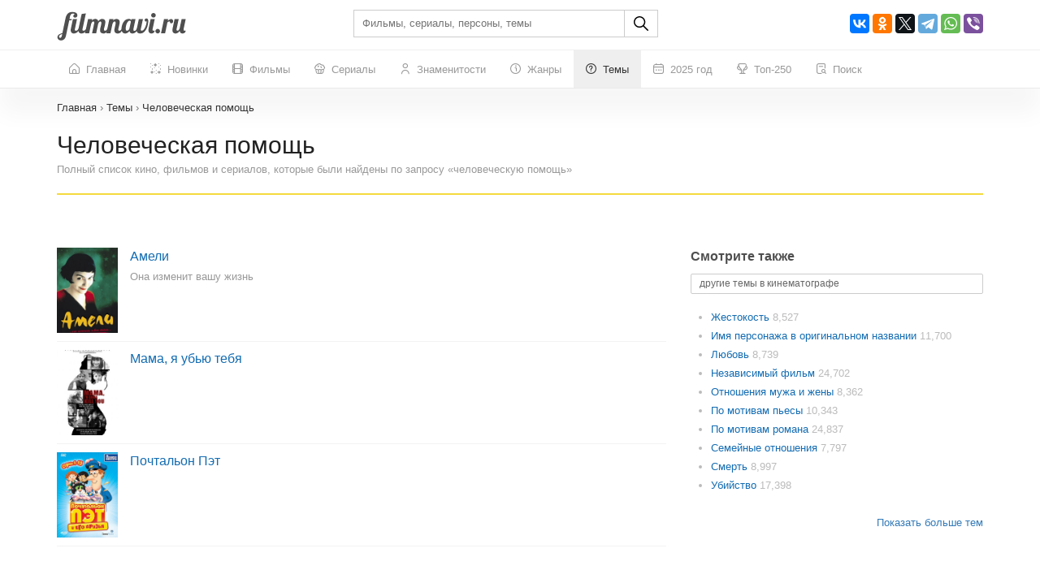

--- FILE ---
content_type: text/html; charset=UTF-8
request_url: https://filmnavi.ru/word/chelovecheskaya-pomoshh
body_size: 187168
content:
<!DOCTYPE html>
<html lang="ru">
<head>
    <base href="https://filmnavi.ru"/>
    <meta name="viewport" content="width=device-width, initial-scale=1, maximum-scale=1, user-scalable=no"/>
    <title>Фильмы про человеческую помощь - полный список кино, фильмов, сериалов по запросу</title>
    <meta name="description" content="Ищете фильмы про человеческую помощь? Смотрите полный список фильмов, которые будут вам интересны."/>
                        <link rel="canonical" href="https://filmnavi.ru/word/chelovecheskaya-pomoshh"/>
        <meta http-equiv="Content-Type" content="text/html; charset=utf-8"/>
    <link rel="shortcut icon" href="/images/favicon.png" type="image/x-icon"/>

                        <style>/* bootstrap.min.css*/


@media print{*,*:before,*:after{color:#000 !important;text-shadow:none !important;background:0 0 !important;-webkit-box-shadow:none !important;box-shadow:none !important}a,a:visited{text-decoration:underline}a[href]:after{content:" (" attr(href) ")"}abbr[title]:after{content:" (" attr(title) ")"}a[href^="#"]:after,a[href^="javascript:"]:after{content:""}pre,blockquote{border:1px solid #999;page-break-inside:avoid}thead{display:table-header-group}tr,img{page-break-inside:avoid}img{max-width:100% !important}p,h2,h3{orphans:3;widows:3}h2,h3{page-break-after:avoid}.navbar{display:none}.btn>.caret,.dropup>.btn>.caret{border-top-color:#000 !important}.label{border:1px solid #000}.table{border-collapse:collapse !important}.table td,.table th{background-color:#fff !important}.table-bordered th,.table-bordered td{border:1px solid #ddd !important}}*{-webkit-box-sizing:border-box;-moz-box-sizing:border-box;box-sizing:border-box}*:before,*:after{-webkit-box-sizing:border-box;-moz-box-sizing:border-box;box-sizing:border-box}html{font-size:10px;-webkit-tap-highlight-color:rgba(0,0,0,0)}body{font-family:"Helvetica Neue",Helvetica,Arial,sans-serif;font-size:14px;line-height:1.42857143;color:#333;background-color:#fff}input,button,select,textarea{font-family:inherit;font-size:inherit;line-height:inherit}a{color:#337ab7;text-decoration:none}a:hover,a:focus{color:#23527c;text-decoration:underline}a:focus{outline:5px auto -webkit-focus-ring-color;outline-offset:-2px}figure{margin:0}img{vertical-align:middle}.img-responsive{display:block;max-width:100%;height:auto}.img-rounded{border-radius:6px}.img-thumbnail{padding:4px;line-height:1.42857143;background-color:#fff;border:1px solid #ddd;border-radius:4px;-webkit-transition:all .2s ease-in-out;-o-transition:all .2s ease-in-out;transition:all .2s ease-in-out;display:inline-block;max-width:100%;height:auto}.img-circle{border-radius:50%}hr{margin-top:20px;margin-bottom:20px;border:0;border-top:1px solid #eee}.sr-only{position:absolute;width:1px;height:1px;padding:0;margin:-1px;overflow:hidden;clip:rect(0,0,0,0);border:0}.sr-only-focusable:active,.sr-only-focusable:focus{position:static;width:auto;height:auto;margin:0;overflow:visible;clip:auto}[role=button]{cursor:pointer}h1,h2,h3,h4,h5,h6,.h1,.h2,.h3,.h4,.h5,.h6{font-family:inherit;font-weight:500;line-height:1.1;color:inherit}h1 small,h2 small,h3 small,h4 small,h5 small,h6 small,.h1 small,.h2 small,.h3 small,.h4 small,.h5 small,.h6 small,h1 .small,h2 .small,h3 .small,h4 .small,h5 .small,h6 .small,.h1 .small,.h2 .small,.h3 .small,.h4 .small,.h5 .small,.h6 .small{font-weight:400;line-height:1;color:#777}h1,.h1,h2,.h2,h3,.h3{margin-top:20px;margin-bottom:10px}h1 small,.h1 small,h2 small,.h2 small,h3 small,.h3 small,h1 .small,.h1 .small,h2 .small,.h2 .small,h3 .small,.h3 .small{font-size:65%}h4,.h4,h5,.h5,h6,.h6{margin-top:10px;margin-bottom:10px}h4 small,.h4 small,h5 small,.h5 small,h6 small,.h6 small,h4 .small,.h4 .small,h5 .small,.h5 .small,h6 .small,.h6 .small{font-size:75%}h1,.h1{font-size:36px}h2,.h2{font-size:30px}h3,.h3{font-size:24px}h4,.h4{font-size:18px}h5,.h5{font-size:14px}h6,.h6{font-size:12px}p{margin:0 0 10px}.lead{margin-bottom:20px;font-size:16px;font-weight:300;line-height:1.4}@media (min-width:768px){.lead{font-size:21px}}small,.small{font-size:85%}mark,.mark{padding:.2em;background-color:#fcf8e3}.text-left{text-align:left}.text-right{text-align:right}.text-center{text-align:center}.text-justify{text-align:justify}.text-nowrap{white-space:nowrap}.text-lowercase{text-transform:lowercase}.text-uppercase{text-transform:uppercase}.text-capitalize{text-transform:capitalize}.text-muted{color:#777}.text-primary{color:#337ab7}a.text-primary:hover,a.text-primary:focus{color:#286090}.text-success{color:#3c763d}a.text-success:hover,a.text-success:focus{color:#2b542c}.text-info{color:#31708f}a.text-info:hover,a.text-info:focus{color:#245269}.text-warning{color:#8a6d3b}a.text-warning:hover,a.text-warning:focus{color:#66512c}.text-danger{color:#a94442}a.text-danger:hover,a.text-danger:focus{color:#843534}.bg-primary{color:#fff;background-color:#337ab7}a.bg-primary:hover,a.bg-primary:focus{background-color:#286090}.bg-success{background-color:#dff0d8}a.bg-success:hover,a.bg-success:focus{background-color:#c1e2b3}.bg-info{background-color:#d9edf7}a.bg-info:hover,a.bg-info:focus{background-color:#afd9ee}.bg-warning{background-color:#fcf8e3}a.bg-warning:hover,a.bg-warning:focus{background-color:#f7ecb5}.bg-danger{background-color:#f2dede}a.bg-danger:hover,a.bg-danger:focus{background-color:#e4b9b9}.page-header{padding-bottom:9px;margin:40px 0 20px;border-bottom:1px solid #eee}ul,ol{margin-top:0;margin-bottom:10px}ul ul,ol ul,ul ol,ol ol{margin-bottom:0}.list-unstyled{padding-left:0;list-style:none}.list-inline{padding-left:0;list-style:none;margin-left:-5px}.list-inline>li{display:inline-block;padding-right:5px;padding-left:5px}dl{margin-top:0;margin-bottom:20px}dt,dd{line-height:1.42857143}dt{font-weight:700}dd{margin-left:0}@media (min-width:768px){.dl-horizontal dt{float:left;width:160px;clear:left;text-align:right;overflow:hidden;text-overflow:ellipsis;white-space:nowrap}.dl-horizontal dd{margin-left:180px}}abbr[title],abbr[data-original-title]{cursor:help}.initialism{font-size:90%;text-transform:uppercase}blockquote{padding:10px 20px;margin:0 0 20px;font-size:17.5px;border-left:5px solid #eee}blockquote p:last-child,blockquote ul:last-child,blockquote ol:last-child{margin-bottom:0}blockquote footer,blockquote small,blockquote .small{display:block;font-size:80%;line-height:1.42857143;color:#777}blockquote footer:before,blockquote small:before,blockquote .small:before{content:"\2014 \00A0"}.blockquote-reverse,blockquote.pull-right{padding-right:15px;padding-left:0;text-align:right;border-right:5px solid #eee;border-left:0}.blockquote-reverse footer:before,blockquote.pull-right footer:before,.blockquote-reverse small:before,blockquote.pull-right small:before,.blockquote-reverse .small:before,blockquote.pull-right .small:before{content:""}.blockquote-reverse footer:after,blockquote.pull-right footer:after,.blockquote-reverse small:after,blockquote.pull-right small:after,.blockquote-reverse .small:after,blockquote.pull-right .small:after{content:"\00A0 \2014"}address{margin-bottom:20px;font-style:normal;line-height:1.42857143}.container{padding-right:15px;padding-left:15px;margin-right:auto;margin-left:auto}@media (min-width:768px){.container{width:750px}}@media (min-width:992px){.container{width:970px}}@media (min-width:1200px){.container{width:1170px}}.container-fluid{padding-right:15px;padding-left:15px;margin-right:auto;margin-left:auto}.row{margin-right:-15px;margin-left:-15px}.row-no-gutters{margin-right:0;margin-left:0}.row-no-gutters [class*=col-]{padding-right:0;padding-left:0}.col-xs-1,.col-sm-1,.col-md-1,.col-lg-1,.col-xs-2,.col-sm-2,.col-md-2,.col-lg-2,.col-xs-3,.col-sm-3,.col-md-3,.col-lg-3,.col-xs-4,.col-sm-4,.col-md-4,.col-lg-4,.col-xs-5,.col-sm-5,.col-md-5,.col-lg-5,.col-xs-6,.col-sm-6,.col-md-6,.col-lg-6,.col-xs-7,.col-sm-7,.col-md-7,.col-lg-7,.col-xs-8,.col-sm-8,.col-md-8,.col-lg-8,.col-xs-9,.col-sm-9,.col-md-9,.col-lg-9,.col-xs-10,.col-sm-10,.col-md-10,.col-lg-10,.col-xs-11,.col-sm-11,.col-md-11,.col-lg-11,.col-xs-12,.col-sm-12,.col-md-12,.col-lg-12{position:relative;min-height:1px;padding-right:15px;padding-left:15px}.col-xs-1,.col-xs-2,.col-xs-3,.col-xs-4,.col-xs-5,.col-xs-6,.col-xs-7,.col-xs-8,.col-xs-9,.col-xs-10,.col-xs-11,.col-xs-12{float:left}.col-xs-12{width:100%}.col-xs-11{width:91.66666667%}.col-xs-10{width:83.33333333%}.col-xs-9{width:75%}.col-xs-8{width:66.66666667%}.col-xs-7{width:58.33333333%}.col-xs-6{width:50%}.col-xs-5{width:41.66666667%}.col-xs-4{width:33.33333333%}.col-xs-3{width:25%}.col-xs-2{width:16.66666667%}.col-xs-1{width:8.33333333%}.col-xs-pull-12{right:100%}.col-xs-pull-11{right:91.66666667%}.col-xs-pull-10{right:83.33333333%}.col-xs-pull-9{right:75%}.col-xs-pull-8{right:66.66666667%}.col-xs-pull-7{right:58.33333333%}.col-xs-pull-6{right:50%}.col-xs-pull-5{right:41.66666667%}.col-xs-pull-4{right:33.33333333%}.col-xs-pull-3{right:25%}.col-xs-pull-2{right:16.66666667%}.col-xs-pull-1{right:8.33333333%}.col-xs-pull-0{right:auto}.col-xs-push-12{left:100%}.col-xs-push-11{left:91.66666667%}.col-xs-push-10{left:83.33333333%}.col-xs-push-9{left:75%}.col-xs-push-8{left:66.66666667%}.col-xs-push-7{left:58.33333333%}.col-xs-push-6{left:50%}.col-xs-push-5{left:41.66666667%}.col-xs-push-4{left:33.33333333%}.col-xs-push-3{left:25%}.col-xs-push-2{left:16.66666667%}.col-xs-push-1{left:8.33333333%}.col-xs-push-0{left:auto}.col-xs-offset-12{margin-left:100%}.col-xs-offset-11{margin-left:91.66666667%}.col-xs-offset-10{margin-left:83.33333333%}.col-xs-offset-9{margin-left:75%}.col-xs-offset-8{margin-left:66.66666667%}.col-xs-offset-7{margin-left:58.33333333%}.col-xs-offset-6{margin-left:50%}.col-xs-offset-5{margin-left:41.66666667%}.col-xs-offset-4{margin-left:33.33333333%}.col-xs-offset-3{margin-left:25%}.col-xs-offset-2{margin-left:16.66666667%}.col-xs-offset-1{margin-left:8.33333333%}.col-xs-offset-0{margin-left:0}@media (min-width:768px){.col-sm-1,.col-sm-2,.col-sm-3,.col-sm-4,.col-sm-5,.col-sm-6,.col-sm-7,.col-sm-8,.col-sm-9,.col-sm-10,.col-sm-11,.col-sm-12{float:left}.col-sm-12{width:100%}.col-sm-11{width:91.66666667%}.col-sm-10{width:83.33333333%}.col-sm-9{width:75%}.col-sm-8{width:66.66666667%}.col-sm-7{width:58.33333333%}.col-sm-6{width:50%}.col-sm-5{width:41.66666667%}.col-sm-4{width:33.33333333%}.col-sm-3{width:25%}.col-sm-2{width:16.66666667%}.col-sm-1{width:8.33333333%}.col-sm-pull-12{right:100%}.col-sm-pull-11{right:91.66666667%}.col-sm-pull-10{right:83.33333333%}.col-sm-pull-9{right:75%}.col-sm-pull-8{right:66.66666667%}.col-sm-pull-7{right:58.33333333%}.col-sm-pull-6{right:50%}.col-sm-pull-5{right:41.66666667%}.col-sm-pull-4{right:33.33333333%}.col-sm-pull-3{right:25%}.col-sm-pull-2{right:16.66666667%}.col-sm-pull-1{right:8.33333333%}.col-sm-pull-0{right:auto}.col-sm-push-12{left:100%}.col-sm-push-11{left:91.66666667%}.col-sm-push-10{left:83.33333333%}.col-sm-push-9{left:75%}.col-sm-push-8{left:66.66666667%}.col-sm-push-7{left:58.33333333%}.col-sm-push-6{left:50%}.col-sm-push-5{left:41.66666667%}.col-sm-push-4{left:33.33333333%}.col-sm-push-3{left:25%}.col-sm-push-2{left:16.66666667%}.col-sm-push-1{left:8.33333333%}.col-sm-push-0{left:auto}.col-sm-offset-12{margin-left:100%}.col-sm-offset-11{margin-left:91.66666667%}.col-sm-offset-10{margin-left:83.33333333%}.col-sm-offset-9{margin-left:75%}.col-sm-offset-8{margin-left:66.66666667%}.col-sm-offset-7{margin-left:58.33333333%}.col-sm-offset-6{margin-left:50%}.col-sm-offset-5{margin-left:41.66666667%}.col-sm-offset-4{margin-left:33.33333333%}.col-sm-offset-3{margin-left:25%}.col-sm-offset-2{margin-left:16.66666667%}.col-sm-offset-1{margin-left:8.33333333%}.col-sm-offset-0{margin-left:0}}@media (min-width:992px){.col-md-1,.col-md-2,.col-md-3,.col-md-4,.col-md-5,.col-md-6,.col-md-7,.col-md-8,.col-md-9,.col-md-10,.col-md-11,.col-md-12{float:left}.col-md-12{width:100%}.col-md-11{width:91.66666667%}.col-md-10{width:83.33333333%}.col-md-9{width:75%}.col-md-8{width:66.66666667%}.col-md-7{width:58.33333333%}.col-md-6{width:50%}.col-md-5{width:41.66666667%}.col-md-4{width:33.33333333%}.col-md-3{width:25%}.col-md-2{width:16.66666667%}.col-md-1{width:8.33333333%}.col-md-pull-12{right:100%}.col-md-pull-11{right:91.66666667%}.col-md-pull-10{right:83.33333333%}.col-md-pull-9{right:75%}.col-md-pull-8{right:66.66666667%}.col-md-pull-7{right:58.33333333%}.col-md-pull-6{right:50%}.col-md-pull-5{right:41.66666667%}.col-md-pull-4{right:33.33333333%}.col-md-pull-3{right:25%}.col-md-pull-2{right:16.66666667%}.col-md-pull-1{right:8.33333333%}.col-md-pull-0{right:auto}.col-md-push-12{left:100%}.col-md-push-11{left:91.66666667%}.col-md-push-10{left:83.33333333%}.col-md-push-9{left:75%}.col-md-push-8{left:66.66666667%}.col-md-push-7{left:58.33333333%}.col-md-push-6{left:50%}.col-md-push-5{left:41.66666667%}.col-md-push-4{left:33.33333333%}.col-md-push-3{left:25%}.col-md-push-2{left:16.66666667%}.col-md-push-1{left:8.33333333%}.col-md-push-0{left:auto}.col-md-offset-12{margin-left:100%}.col-md-offset-11{margin-left:91.66666667%}.col-md-offset-10{margin-left:83.33333333%}.col-md-offset-9{margin-left:75%}.col-md-offset-8{margin-left:66.66666667%}.col-md-offset-7{margin-left:58.33333333%}.col-md-offset-6{margin-left:50%}.col-md-offset-5{margin-left:41.66666667%}.col-md-offset-4{margin-left:33.33333333%}.col-md-offset-3{margin-left:25%}.col-md-offset-2{margin-left:16.66666667%}.col-md-offset-1{margin-left:8.33333333%}.col-md-offset-0{margin-left:0}}@media (min-width:1200px){.col-lg-1,.col-lg-2,.col-lg-3,.col-lg-4,.col-lg-5,.col-lg-6,.col-lg-7,.col-lg-8,.col-lg-9,.col-lg-10,.col-lg-11,.col-lg-12{float:left}.col-lg-12{width:100%}.col-lg-11{width:91.66666667%}.col-lg-10{width:83.33333333%}.col-lg-9{width:75%}.col-lg-8{width:66.66666667%}.col-lg-7{width:58.33333333%}.col-lg-6{width:50%}.col-lg-5{width:41.66666667%}.col-lg-4{width:33.33333333%}.col-lg-3{width:25%}.col-lg-2{width:16.66666667%}.col-lg-1{width:8.33333333%}.col-lg-pull-12{right:100%}.col-lg-pull-11{right:91.66666667%}.col-lg-pull-10{right:83.33333333%}.col-lg-pull-9{right:75%}.col-lg-pull-8{right:66.66666667%}.col-lg-pull-7{right:58.33333333%}.col-lg-pull-6{right:50%}.col-lg-pull-5{right:41.66666667%}.col-lg-pull-4{right:33.33333333%}.col-lg-pull-3{right:25%}.col-lg-pull-2{right:16.66666667%}.col-lg-pull-1{right:8.33333333%}.col-lg-pull-0{right:auto}.col-lg-push-12{left:100%}.col-lg-push-11{left:91.66666667%}.col-lg-push-10{left:83.33333333%}.col-lg-push-9{left:75%}.col-lg-push-8{left:66.66666667%}.col-lg-push-7{left:58.33333333%}.col-lg-push-6{left:50%}.col-lg-push-5{left:41.66666667%}.col-lg-push-4{left:33.33333333%}.col-lg-push-3{left:25%}.col-lg-push-2{left:16.66666667%}.col-lg-push-1{left:8.33333333%}.col-lg-push-0{left:auto}.col-lg-offset-12{margin-left:100%}.col-lg-offset-11{margin-left:91.66666667%}.col-lg-offset-10{margin-left:83.33333333%}.col-lg-offset-9{margin-left:75%}.col-lg-offset-8{margin-left:66.66666667%}.col-lg-offset-7{margin-left:58.33333333%}.col-lg-offset-6{margin-left:50%}.col-lg-offset-5{margin-left:41.66666667%}.col-lg-offset-4{margin-left:33.33333333%}.col-lg-offset-3{margin-left:25%}.col-lg-offset-2{margin-left:16.66666667%}.col-lg-offset-1{margin-left:8.33333333%}.col-lg-offset-0{margin-left:0}}table{background-color:transparent}table col[class*=col-]{position:static;display:table-column;float:none}table td[class*=col-],table th[class*=col-]{position:static;display:table-cell;float:none}caption{padding-top:8px;padding-bottom:8px;color:#777;text-align:left}th{text-align:left}.table{width:100%;max-width:100%;margin-bottom:20px}.table>thead>tr>th,.table>tbody>tr>th,.table>tfoot>tr>th,.table>thead>tr>td,.table>tbody>tr>td,.table>tfoot>tr>td{padding:8px;line-height:1.42857143;vertical-align:top;border-top:1px solid #ddd}.table>thead>tr>th{vertical-align:bottom;border-bottom:2px solid #ddd}.table>caption+thead>tr:first-child>th,.table>colgroup+thead>tr:first-child>th,.table>thead:first-child>tr:first-child>th,.table>caption+thead>tr:first-child>td,.table>colgroup+thead>tr:first-child>td,.table>thead:first-child>tr:first-child>td{border-top:0}.table>tbody+tbody{border-top:2px solid #ddd}.table .table{background-color:#fff}.table-condensed>thead>tr>th,.table-condensed>tbody>tr>th,.table-condensed>tfoot>tr>th,.table-condensed>thead>tr>td,.table-condensed>tbody>tr>td,.table-condensed>tfoot>tr>td{padding:5px}.table-bordered{border:1px solid #ddd}.table-bordered>thead>tr>th,.table-bordered>tbody>tr>th,.table-bordered>tfoot>tr>th,.table-bordered>thead>tr>td,.table-bordered>tbody>tr>td,.table-bordered>tfoot>tr>td{border:1px solid #ddd}.table-bordered>thead>tr>th,.table-bordered>thead>tr>td{border-bottom-width:2px}.table-striped>tbody>tr:nth-of-type(odd){background-color:#f9f9f9}.table-hover>tbody>tr:hover{background-color:#f5f5f5}.table>thead>tr>td.active,.table>tbody>tr>td.active,.table>tfoot>tr>td.active,.table>thead>tr>th.active,.table>tbody>tr>th.active,.table>tfoot>tr>th.active,.table>thead>tr.active>td,.table>tbody>tr.active>td,.table>tfoot>tr.active>td,.table>thead>tr.active>th,.table>tbody>tr.active>th,.table>tfoot>tr.active>th{background-color:#f5f5f5}.table-hover>tbody>tr>td.active:hover,.table-hover>tbody>tr>th.active:hover,.table-hover>tbody>tr.active:hover>td,.table-hover>tbody>tr:hover>.active,.table-hover>tbody>tr.active:hover>th{background-color:#e8e8e8}.table>thead>tr>td.success,.table>tbody>tr>td.success,.table>tfoot>tr>td.success,.table>thead>tr>th.success,.table>tbody>tr>th.success,.table>tfoot>tr>th.success,.table>thead>tr.success>td,.table>tbody>tr.success>td,.table>tfoot>tr.success>td,.table>thead>tr.success>th,.table>tbody>tr.success>th,.table>tfoot>tr.success>th{background-color:#dff0d8}.table-hover>tbody>tr>td.success:hover,.table-hover>tbody>tr>th.success:hover,.table-hover>tbody>tr.success:hover>td,.table-hover>tbody>tr:hover>.success,.table-hover>tbody>tr.success:hover>th{background-color:#d0e9c6}.table>thead>tr>td.info,.table>tbody>tr>td.info,.table>tfoot>tr>td.info,.table>thead>tr>th.info,.table>tbody>tr>th.info,.table>tfoot>tr>th.info,.table>thead>tr.info>td,.table>tbody>tr.info>td,.table>tfoot>tr.info>td,.table>thead>tr.info>th,.table>tbody>tr.info>th,.table>tfoot>tr.info>th{background-color:#d9edf7}.table-hover>tbody>tr>td.info:hover,.table-hover>tbody>tr>th.info:hover,.table-hover>tbody>tr.info:hover>td,.table-hover>tbody>tr:hover>.info,.table-hover>tbody>tr.info:hover>th{background-color:#c4e3f3}.table>thead>tr>td.warning,.table>tbody>tr>td.warning,.table>tfoot>tr>td.warning,.table>thead>tr>th.warning,.table>tbody>tr>th.warning,.table>tfoot>tr>th.warning,.table>thead>tr.warning>td,.table>tbody>tr.warning>td,.table>tfoot>tr.warning>td,.table>thead>tr.warning>th,.table>tbody>tr.warning>th,.table>tfoot>tr.warning>th{background-color:#fcf8e3}.table-hover>tbody>tr>td.warning:hover,.table-hover>tbody>tr>th.warning:hover,.table-hover>tbody>tr.warning:hover>td,.table-hover>tbody>tr:hover>.warning,.table-hover>tbody>tr.warning:hover>th{background-color:#faf2cc}.table>thead>tr>td.danger,.table>tbody>tr>td.danger,.table>tfoot>tr>td.danger,.table>thead>tr>th.danger,.table>tbody>tr>th.danger,.table>tfoot>tr>th.danger,.table>thead>tr.danger>td,.table>tbody>tr.danger>td,.table>tfoot>tr.danger>td,.table>thead>tr.danger>th,.table>tbody>tr.danger>th,.table>tfoot>tr.danger>th{background-color:#f2dede}.table-hover>tbody>tr>td.danger:hover,.table-hover>tbody>tr>th.danger:hover,.table-hover>tbody>tr.danger:hover>td,.table-hover>tbody>tr:hover>.danger,.table-hover>tbody>tr.danger:hover>th{background-color:#ebcccc}.table-responsive{min-height:.01%;overflow-x:auto}@media screen and (max-width:767px){.table-responsive{width:100%;margin-bottom:15px;overflow-y:hidden;-ms-overflow-style:-ms-autohiding-scrollbar;border:1px solid #ddd}.table-responsive>.table{margin-bottom:0}.table-responsive>.table>thead>tr>th,.table-responsive>.table>tbody>tr>th,.table-responsive>.table>tfoot>tr>th,.table-responsive>.table>thead>tr>td,.table-responsive>.table>tbody>tr>td,.table-responsive>.table>tfoot>tr>td{white-space:nowrap}.table-responsive>.table-bordered{border:0}.table-responsive>.table-bordered>thead>tr>th:first-child,.table-responsive>.table-bordered>tbody>tr>th:first-child,.table-responsive>.table-bordered>tfoot>tr>th:first-child,.table-responsive>.table-bordered>thead>tr>td:first-child,.table-responsive>.table-bordered>tbody>tr>td:first-child,.table-responsive>.table-bordered>tfoot>tr>td:first-child{border-left:0}.table-responsive>.table-bordered>thead>tr>th:last-child,.table-responsive>.table-bordered>tbody>tr>th:last-child,.table-responsive>.table-bordered>tfoot>tr>th:last-child,.table-responsive>.table-bordered>thead>tr>td:last-child,.table-responsive>.table-bordered>tbody>tr>td:last-child,.table-responsive>.table-bordered>tfoot>tr>td:last-child{border-right:0}.table-responsive>.table-bordered>tbody>tr:last-child>th,.table-responsive>.table-bordered>tfoot>tr:last-child>th,.table-responsive>.table-bordered>tbody>tr:last-child>td,.table-responsive>.table-bordered>tfoot>tr:last-child>td{border-bottom:0}}fieldset{min-width:0;padding:0;margin:0;border:0}legend{display:block;width:100%;padding:0;margin-bottom:20px;font-size:21px;line-height:inherit;color:#333;border:0;border-bottom:1px solid #e5e5e5}label{display:inline-block;max-width:100%;margin-bottom:5px;font-weight:700}input[type=search]{-webkit-box-sizing:border-box;-moz-box-sizing:border-box;box-sizing:border-box;-webkit-appearance:none;appearance:none}input[type=radio],input[type=checkbox]{margin:4px 0 0;margin-top:1px \9;line-height:normal}input[type=radio][disabled],input[type=checkbox][disabled],input[type=radio].disabled,input[type=checkbox].disabled,fieldset[disabled] input[type=radio],fieldset[disabled] input[type=checkbox]{cursor:not-allowed}input[type=file]{display:block}input[type=range]{display:block;width:100%}select[multiple],select[size]{height:auto}input[type=file]:focus,input[type=radio]:focus,input[type=checkbox]:focus{outline:5px auto -webkit-focus-ring-color;outline-offset:-2px}output{display:block;padding-top:7px;font-size:14px;line-height:1.42857143;color:#555}.form-control{display:block;width:100%;height:34px;padding:6px 12px;font-size:14px;line-height:1.42857143;color:#555;background-color:#fff;background-image:none;border:1px solid #ccc;border-radius:4px;-webkit-box-shadow:inset 0 1px 1px rgba(0,0,0,.075);box-shadow:inset 0 1px 1px rgba(0,0,0,.075);-webkit-transition:border-color ease-in-out .15s,-webkit-box-shadow ease-in-out .15s;-o-transition:border-color ease-in-out .15s,box-shadow ease-in-out .15s;transition:border-color ease-in-out .15s,box-shadow ease-in-out .15s}.form-control:focus{border-color:#66afe9;outline:0;-webkit-box-shadow:inset 0 1px 1px rgba(0,0,0,.075),0 0 8px rgba(102,175,233,.6);box-shadow:inset 0 1px 1px rgba(0,0,0,.075),0 0 8px rgba(102,175,233,.6)}.form-control::-moz-placeholder{color:#999;opacity:1}.form-control:-ms-input-placeholder{color:#999}.form-control::-webkit-input-placeholder{color:#999}.form-control::-ms-expand{background-color:transparent;border:0}.form-control[disabled],.form-control[readonly],fieldset[disabled] .form-control{background-color:#eee;opacity:1}.form-control[disabled],fieldset[disabled] .form-control{cursor:not-allowed}textarea.form-control{height:auto}@media screen and (-webkit-min-device-pixel-ratio:0){input[type=date].form-control,input[type=time].form-control,input[type=datetime-local].form-control,input[type=month].form-control{line-height:34px}input[type=date].input-sm,input[type=time].input-sm,input[type=datetime-local].input-sm,input[type=month].input-sm,.input-group-sm input[type=date],.input-group-sm input[type=time],.input-group-sm input[type=datetime-local],.input-group-sm input[type=month]{line-height:30px}input[type=date].input-lg,input[type=time].input-lg,input[type=datetime-local].input-lg,input[type=month].input-lg,.input-group-lg input[type=date],.input-group-lg input[type=time],.input-group-lg input[type=datetime-local],.input-group-lg input[type=month]{line-height:46px}}.form-group{margin-bottom:15px}.radio,.checkbox{position:relative;display:block;margin-top:10px;margin-bottom:10px}.radio.disabled label,.checkbox.disabled label,fieldset[disabled] .radio label,fieldset[disabled] .checkbox label{cursor:not-allowed}.radio label,.checkbox label{min-height:20px;padding-left:20px;margin-bottom:0;font-weight:400;cursor:pointer}.radio input[type=radio],.radio-inline input[type=radio],.checkbox input[type=checkbox],.checkbox-inline input[type=checkbox]{position:absolute;margin-top:4px \9;margin-left:-20px}.radio+.radio,.checkbox+.checkbox{margin-top:-5px}.radio-inline,.checkbox-inline{position:relative;display:inline-block;padding-left:20px;margin-bottom:0;font-weight:400;vertical-align:middle;cursor:pointer}.radio-inline.disabled,.checkbox-inline.disabled,fieldset[disabled] .radio-inline,fieldset[disabled] .checkbox-inline{cursor:not-allowed}.radio-inline+.radio-inline,.checkbox-inline+.checkbox-inline{margin-top:0;margin-left:10px}.form-control-static{min-height:34px;padding-top:7px;padding-bottom:7px;margin-bottom:0}.form-control-static.input-lg,.form-control-static.input-sm{padding-right:0;padding-left:0}.input-sm{height:30px;padding:5px 10px;font-size:12px;line-height:1.5;border-radius:3px}select.input-sm{height:30px;line-height:30px}textarea.input-sm,select[multiple].input-sm{height:auto}.form-group-sm .form-control{height:30px;padding:5px 10px;font-size:12px;line-height:1.5;border-radius:3px}.form-group-sm select.form-control{height:30px;line-height:30px}.form-group-sm textarea.form-control,.form-group-sm select[multiple].form-control{height:auto}.form-group-sm .form-control-static{height:30px;min-height:32px;padding:6px 10px;font-size:12px;line-height:1.5}.input-lg{height:46px;padding:10px 16px;font-size:18px;line-height:1.3333333;border-radius:6px}select.input-lg{height:46px;line-height:46px}textarea.input-lg,select[multiple].input-lg{height:auto}.form-group-lg .form-control{height:46px;padding:10px 16px;font-size:18px;line-height:1.3333333;border-radius:6px}.form-group-lg select.form-control{height:46px;line-height:46px}.form-group-lg textarea.form-control,.form-group-lg select[multiple].form-control{height:auto}.form-group-lg .form-control-static{height:46px;min-height:38px;padding:11px 16px;font-size:18px;line-height:1.3333333}.has-feedback{position:relative}.has-feedback .form-control{padding-right:42.5px}.form-control-feedback{position:absolute;top:0;right:0;z-index:2;display:block;width:34px;height:34px;line-height:34px;text-align:center;pointer-events:none}.input-lg+.form-control-feedback,.input-group-lg+.form-control-feedback,.form-group-lg .form-control+.form-control-feedback{width:46px;height:46px;line-height:46px}.input-sm+.form-control-feedback,.input-group-sm+.form-control-feedback,.form-group-sm .form-control+.form-control-feedback{width:30px;height:30px;line-height:30px}.has-success .help-block,.has-success .control-label,.has-success .radio,.has-success .checkbox,.has-success .radio-inline,.has-success .checkbox-inline,.has-success.radio label,.has-success.checkbox label,.has-success.radio-inline label,.has-success.checkbox-inline label{color:#3c763d}.has-success .form-control{border-color:#3c763d;-webkit-box-shadow:inset 0 1px 1px rgba(0,0,0,.075);box-shadow:inset 0 1px 1px rgba(0,0,0,.075)}.has-success .form-control:focus{border-color:#2b542c;-webkit-box-shadow:inset 0 1px 1px rgba(0,0,0,.075),0 0 6px #67b168;box-shadow:inset 0 1px 1px rgba(0,0,0,.075),0 0 6px #67b168}.has-success .input-group-addon{color:#3c763d;background-color:#dff0d8;border-color:#3c763d}.has-success .form-control-feedback{color:#3c763d}.has-warning .help-block,.has-warning .control-label,.has-warning .radio,.has-warning .checkbox,.has-warning .radio-inline,.has-warning .checkbox-inline,.has-warning.radio label,.has-warning.checkbox label,.has-warning.radio-inline label,.has-warning.checkbox-inline label{color:#8a6d3b}.has-warning .form-control{border-color:#8a6d3b;-webkit-box-shadow:inset 0 1px 1px rgba(0,0,0,.075);box-shadow:inset 0 1px 1px rgba(0,0,0,.075)}.has-warning .form-control:focus{border-color:#66512c;-webkit-box-shadow:inset 0 1px 1px rgba(0,0,0,.075),0 0 6px #c0a16b;box-shadow:inset 0 1px 1px rgba(0,0,0,.075),0 0 6px #c0a16b}.has-warning .input-group-addon{color:#8a6d3b;background-color:#fcf8e3;border-color:#8a6d3b}.has-warning .form-control-feedback{color:#8a6d3b}.has-error .help-block,.has-error .control-label,.has-error .radio,.has-error .checkbox,.has-error .radio-inline,.has-error .checkbox-inline,.has-error.radio label,.has-error.checkbox label,.has-error.radio-inline label,.has-error.checkbox-inline label{color:#a94442}.has-error .form-control{border-color:#a94442;-webkit-box-shadow:inset 0 1px 1px rgba(0,0,0,.075);box-shadow:inset 0 1px 1px rgba(0,0,0,.075)}.has-error .form-control:focus{border-color:#843534;-webkit-box-shadow:inset 0 1px 1px rgba(0,0,0,.075),0 0 6px #ce8483;box-shadow:inset 0 1px 1px rgba(0,0,0,.075),0 0 6px #ce8483}.has-error .input-group-addon{color:#a94442;background-color:#f2dede;border-color:#a94442}.has-error .form-control-feedback{color:#a94442}.has-feedback label~.form-control-feedback{top:25px}.has-feedback label.sr-only~.form-control-feedback{top:0}.help-block{display:block;margin-top:5px;margin-bottom:10px;color:#737373}@media (min-width:768px){.form-inline .form-group{display:inline-block;margin-bottom:0;vertical-align:middle}.form-inline .form-control{display:inline-block;width:auto;vertical-align:middle}.form-inline .form-control-static{display:inline-block}.form-inline .input-group{display:inline-table;vertical-align:middle}.form-inline .input-group .input-group-addon,.form-inline .input-group .input-group-btn,.form-inline .input-group .form-control{width:auto}.form-inline .input-group>.form-control{width:100%}.form-inline .control-label{margin-bottom:0;vertical-align:middle}.form-inline .radio,.form-inline .checkbox{display:inline-block;margin-top:0;margin-bottom:0;vertical-align:middle}.form-inline .radio label,.form-inline .checkbox label{padding-left:0}.form-inline .radio input[type=radio],.form-inline .checkbox input[type=checkbox]{position:relative;margin-left:0}.form-inline .has-feedback .form-control-feedback{top:0}}.form-horizontal .radio,.form-horizontal .checkbox,.form-horizontal .radio-inline,.form-horizontal .checkbox-inline{padding-top:7px;margin-top:0;margin-bottom:0}.form-horizontal .radio,.form-horizontal .checkbox{min-height:27px}.form-horizontal .form-group{margin-right:-15px;margin-left:-15px}@media (min-width:768px){.form-horizontal .control-label{padding-top:7px;margin-bottom:0;text-align:right}}.form-horizontal .has-feedback .form-control-feedback{right:15px}@media (min-width:768px){.form-horizontal .form-group-lg .control-label{padding-top:11px;font-size:18px}}@media (min-width:768px){.form-horizontal .form-group-sm .control-label{padding-top:6px;font-size:12px}}.btn{display:inline-block;margin-bottom:0;font-weight:400;text-align:center;white-space:nowrap;vertical-align:middle;-ms-touch-action:manipulation;touch-action:manipulation;cursor:pointer;background-image:none;border:1px solid transparent;padding:6px 12px;font-size:14px;line-height:1.42857143;border-radius:4px;-webkit-user-select:none;-moz-user-select:none;-ms-user-select:none;user-select:none}.btn:focus,.btn:active:focus,.btn.active:focus,.btn.focus,.btn:active.focus,.btn.active.focus{outline:5px auto -webkit-focus-ring-color;outline-offset:-2px}.btn:hover,.btn:focus,.btn.focus{color:#333;text-decoration:none}.btn:active,.btn.active{background-image:none;outline:0;-webkit-box-shadow:inset 0 3px 5px rgba(0,0,0,.125);box-shadow:inset 0 3px 5px rgba(0,0,0,.125)}.btn.disabled,.btn[disabled],fieldset[disabled] .btn{cursor:not-allowed;filter:alpha(opacity=65);opacity:.65;-webkit-box-shadow:none;box-shadow:none}a.btn.disabled,fieldset[disabled] a.btn{pointer-events:none}.btn-default{color:#333;background-color:#fff;border-color:#ccc}.btn-default:focus,.btn-default.focus{color:#333;background-color:#e6e6e6;border-color:#8c8c8c}.btn-default:hover{color:#333;background-color:#e6e6e6;border-color:#adadad}.btn-default:active,.btn-default.active,.open>.dropdown-toggle.btn-default{color:#333;background-color:#e6e6e6;background-image:none;border-color:#adadad}.btn-default:active:hover,.btn-default.active:hover,.open>.dropdown-toggle.btn-default:hover,.btn-default:active:focus,.btn-default.active:focus,.open>.dropdown-toggle.btn-default:focus,.btn-default:active.focus,.btn-default.active.focus,.open>.dropdown-toggle.btn-default.focus{color:#333;background-color:#d4d4d4;border-color:#8c8c8c}.btn-default.disabled:hover,.btn-default[disabled]:hover,fieldset[disabled] .btn-default:hover,.btn-default.disabled:focus,.btn-default[disabled]:focus,fieldset[disabled] .btn-default:focus,.btn-default.disabled.focus,.btn-default[disabled].focus,fieldset[disabled] .btn-default.focus{background-color:#fff;border-color:#ccc}.btn-default .badge{color:#fff;background-color:#333}.btn-primary{color:#fff;background-color:#337ab7;border-color:#2e6da4}.btn-primary:focus,.btn-primary.focus{color:#fff;background-color:#286090;border-color:#122b40}.btn-primary:hover{color:#fff;background-color:#286090;border-color:#204d74}.btn-primary:active,.btn-primary.active,.open>.dropdown-toggle.btn-primary{color:#fff;background-color:#286090;background-image:none;border-color:#204d74}.btn-primary:active:hover,.btn-primary.active:hover,.open>.dropdown-toggle.btn-primary:hover,.btn-primary:active:focus,.btn-primary.active:focus,.open>.dropdown-toggle.btn-primary:focus,.btn-primary:active.focus,.btn-primary.active.focus,.open>.dropdown-toggle.btn-primary.focus{color:#fff;background-color:#204d74;border-color:#122b40}.btn-primary.disabled:hover,.btn-primary[disabled]:hover,fieldset[disabled] .btn-primary:hover,.btn-primary.disabled:focus,.btn-primary[disabled]:focus,fieldset[disabled] .btn-primary:focus,.btn-primary.disabled.focus,.btn-primary[disabled].focus,fieldset[disabled] .btn-primary.focus{background-color:#337ab7;border-color:#2e6da4}.btn-primary .badge{color:#337ab7;background-color:#fff}.btn-success{color:#fff;background-color:#5cb85c;border-color:#4cae4c}.btn-success:focus,.btn-success.focus{color:#fff;background-color:#449d44;border-color:#255625}.btn-success:hover{color:#fff;background-color:#449d44;border-color:#398439}.btn-success:active,.btn-success.active,.open>.dropdown-toggle.btn-success{color:#fff;background-color:#449d44;background-image:none;border-color:#398439}.btn-success:active:hover,.btn-success.active:hover,.open>.dropdown-toggle.btn-success:hover,.btn-success:active:focus,.btn-success.active:focus,.open>.dropdown-toggle.btn-success:focus,.btn-success:active.focus,.btn-success.active.focus,.open>.dropdown-toggle.btn-success.focus{color:#fff;background-color:#398439;border-color:#255625}.btn-success.disabled:hover,.btn-success[disabled]:hover,fieldset[disabled] .btn-success:hover,.btn-success.disabled:focus,.btn-success[disabled]:focus,fieldset[disabled] .btn-success:focus,.btn-success.disabled.focus,.btn-success[disabled].focus,fieldset[disabled] .btn-success.focus{background-color:#5cb85c;border-color:#4cae4c}.btn-success .badge{color:#5cb85c;background-color:#fff}.btn-info{color:#fff;background-color:#5bc0de;border-color:#46b8da}.btn-info:focus,.btn-info.focus{color:#fff;background-color:#31b0d5;border-color:#1b6d85}.btn-info:hover{color:#fff;background-color:#31b0d5;border-color:#269abc}.btn-info:active,.btn-info.active,.open>.dropdown-toggle.btn-info{color:#fff;background-color:#31b0d5;background-image:none;border-color:#269abc}.btn-info:active:hover,.btn-info.active:hover,.open>.dropdown-toggle.btn-info:hover,.btn-info:active:focus,.btn-info.active:focus,.open>.dropdown-toggle.btn-info:focus,.btn-info:active.focus,.btn-info.active.focus,.open>.dropdown-toggle.btn-info.focus{color:#fff;background-color:#269abc;border-color:#1b6d85}.btn-info.disabled:hover,.btn-info[disabled]:hover,fieldset[disabled] .btn-info:hover,.btn-info.disabled:focus,.btn-info[disabled]:focus,fieldset[disabled] .btn-info:focus,.btn-info.disabled.focus,.btn-info[disabled].focus,fieldset[disabled] .btn-info.focus{background-color:#5bc0de;border-color:#46b8da}.btn-info .badge{color:#5bc0de;background-color:#fff}.btn-warning{color:#fff;background-color:#f0ad4e;border-color:#eea236}.btn-warning:focus,.btn-warning.focus{color:#fff;background-color:#ec971f;border-color:#985f0d}.btn-warning:hover{color:#fff;background-color:#ec971f;border-color:#d58512}.btn-warning:active,.btn-warning.active,.open>.dropdown-toggle.btn-warning{color:#fff;background-color:#ec971f;background-image:none;border-color:#d58512}.btn-warning:active:hover,.btn-warning.active:hover,.open>.dropdown-toggle.btn-warning:hover,.btn-warning:active:focus,.btn-warning.active:focus,.open>.dropdown-toggle.btn-warning:focus,.btn-warning:active.focus,.btn-warning.active.focus,.open>.dropdown-toggle.btn-warning.focus{color:#fff;background-color:#d58512;border-color:#985f0d}.btn-warning.disabled:hover,.btn-warning[disabled]:hover,fieldset[disabled] .btn-warning:hover,.btn-warning.disabled:focus,.btn-warning[disabled]:focus,fieldset[disabled] .btn-warning:focus,.btn-warning.disabled.focus,.btn-warning[disabled].focus,fieldset[disabled] .btn-warning.focus{background-color:#f0ad4e;border-color:#eea236}.btn-warning .badge{color:#f0ad4e;background-color:#fff}.btn-danger{color:#fff;background-color:#d9534f;border-color:#d43f3a}.btn-danger:focus,.btn-danger.focus{color:#fff;background-color:#c9302c;border-color:#761c19}.btn-danger:hover{color:#fff;background-color:#c9302c;border-color:#ac2925}.btn-danger:active,.btn-danger.active,.open>.dropdown-toggle.btn-danger{color:#fff;background-color:#c9302c;background-image:none;border-color:#ac2925}.btn-danger:active:hover,.btn-danger.active:hover,.open>.dropdown-toggle.btn-danger:hover,.btn-danger:active:focus,.btn-danger.active:focus,.open>.dropdown-toggle.btn-danger:focus,.btn-danger:active.focus,.btn-danger.active.focus,.open>.dropdown-toggle.btn-danger.focus{color:#fff;background-color:#ac2925;border-color:#761c19}.btn-danger.disabled:hover,.btn-danger[disabled]:hover,fieldset[disabled] .btn-danger:hover,.btn-danger.disabled:focus,.btn-danger[disabled]:focus,fieldset[disabled] .btn-danger:focus,.btn-danger.disabled.focus,.btn-danger[disabled].focus,fieldset[disabled] .btn-danger.focus{background-color:#d9534f;border-color:#d43f3a}.btn-danger .badge{color:#d9534f;background-color:#fff}.btn-link{font-weight:400;color:#337ab7;border-radius:0}.btn-link,.btn-link:active,.btn-link.active,.btn-link[disabled],fieldset[disabled] .btn-link{background-color:transparent;-webkit-box-shadow:none;box-shadow:none}.btn-link,.btn-link:hover,.btn-link:focus,.btn-link:active{border-color:transparent}.btn-link:hover,.btn-link:focus{color:#23527c;text-decoration:underline;background-color:transparent}.btn-link[disabled]:hover,fieldset[disabled] .btn-link:hover,.btn-link[disabled]:focus,fieldset[disabled] .btn-link:focus{color:#777;text-decoration:none}.btn-lg,.btn-group-lg>.btn{padding:10px 16px;font-size:18px;line-height:1.3333333;border-radius:6px}.btn-sm,.btn-group-sm>.btn{padding:5px 10px;font-size:12px;line-height:1.5;border-radius:3px}.btn-xs,.btn-group-xs>.btn{padding:1px 5px;font-size:12px;line-height:1.5;border-radius:3px}.btn-block{display:block;width:100%}.btn-block+.btn-block{margin-top:5px}input[type=submit].btn-block,input[type=reset].btn-block,input[type=button].btn-block{width:100%}.fade{opacity:0;-webkit-transition:opacity .15s linear;-o-transition:opacity .15s linear;transition:opacity .15s linear}.fade.in{opacity:1}.collapse{display:none}.collapse.in{display:block}tr.collapse.in{display:table-row}tbody.collapse.in{display:table-row-group}.collapsing{position:relative;height:0;overflow:hidden;-webkit-transition-property:height,visibility;-o-transition-property:height,visibility;transition-property:height,visibility;-webkit-transition-duration:.35s;-o-transition-duration:.35s;transition-duration:.35s;-webkit-transition-timing-function:ease;-o-transition-timing-function:ease;transition-timing-function:ease}.caret{display:inline-block;width:0;height:0;margin-left:2px;vertical-align:middle;border-top:4px dashed;border-top:4px solid \9;border-right:4px solid transparent;border-left:4px solid transparent}.dropup,.dropdown{position:relative}.dropdown-toggle:focus{outline:0}.dropdown-menu{position:absolute;top:100%;left:0;z-index:1000;display:none;float:left;min-width:160px;padding:5px 0;margin:2px 0 0;font-size:14px;text-align:left;list-style:none;background-color:#fff;-webkit-background-clip:padding-box;background-clip:padding-box;border:1px solid #ccc;border:1px solid rgba(0,0,0,.15);border-radius:4px;-webkit-box-shadow:0 6px 12px rgba(0,0,0,.175);box-shadow:0 6px 12px rgba(0,0,0,.175)}.dropdown-menu.pull-right{right:0;left:auto}.dropdown-menu .divider{height:1px;margin:9px 0;overflow:hidden;background-color:#e5e5e5}.dropdown-menu>li>a{display:block;padding:3px 20px;clear:both;font-weight:400;line-height:1.42857143;color:#333;white-space:nowrap}.dropdown-menu>li>a:hover,.dropdown-menu>li>a:focus{color:#262626;text-decoration:none;background-color:#f5f5f5}.dropdown-menu>.active>a,.dropdown-menu>.active>a:hover,.dropdown-menu>.active>a:focus{color:#fff;text-decoration:none;background-color:#337ab7;outline:0}.dropdown-menu>.disabled>a,.dropdown-menu>.disabled>a:hover,.dropdown-menu>.disabled>a:focus{color:#777}.dropdown-menu>.disabled>a:hover,.dropdown-menu>.disabled>a:focus{text-decoration:none;cursor:not-allowed;background-color:transparent;background-image:none;filter:progid:DXImageTransform.Microsoft.gradient(enabled=false)}.open>.dropdown-menu{display:block}.open>a{outline:0}.dropdown-menu-right{right:0;left:auto}.dropdown-menu-left{right:auto;left:0}.dropdown-header{display:block;padding:3px 20px;font-size:12px;line-height:1.42857143;color:#777;white-space:nowrap}.dropdown-backdrop{position:fixed;top:0;right:0;bottom:0;left:0;z-index:990}.pull-right>.dropdown-menu{right:0;left:auto}.dropup .caret,.navbar-fixed-bottom .dropdown .caret{content:"";border-top:0;border-bottom:4px dashed;border-bottom:4px solid \9}.dropup .dropdown-menu,.navbar-fixed-bottom .dropdown .dropdown-menu{top:auto;bottom:100%;margin-bottom:2px}@media (min-width:768px){.navbar-right .dropdown-menu{right:0;left:auto}.navbar-right .dropdown-menu-left{right:auto;left:0}}.btn-group,.btn-group-vertical{position:relative;display:inline-block;vertical-align:middle}.btn-group>.btn,.btn-group-vertical>.btn{position:relative;float:left}.btn-group>.btn:hover,.btn-group-vertical>.btn:hover,.btn-group>.btn:focus,.btn-group-vertical>.btn:focus,.btn-group>.btn:active,.btn-group-vertical>.btn:active,.btn-group>.btn.active,.btn-group-vertical>.btn.active{z-index:2}.btn-group .btn+.btn,.btn-group .btn+.btn-group,.btn-group .btn-group+.btn,.btn-group .btn-group+.btn-group{margin-left:-1px}.btn-toolbar{margin-left:-5px}.btn-toolbar .btn,.btn-toolbar .btn-group,.btn-toolbar .input-group{float:left}.btn-toolbar>.btn,.btn-toolbar>.btn-group,.btn-toolbar>.input-group{margin-left:5px}.btn-group>.btn:not(:first-child):not(:last-child):not(.dropdown-toggle){border-radius:0}.btn-group>.btn:first-child{margin-left:0}.btn-group>.btn:first-child:not(:last-child):not(.dropdown-toggle){border-top-right-radius:0;border-bottom-right-radius:0}.btn-group>.btn:last-child:not(:first-child),.btn-group>.dropdown-toggle:not(:first-child){border-top-left-radius:0;border-bottom-left-radius:0}.btn-group>.btn-group{float:left}.btn-group>.btn-group:not(:first-child):not(:last-child)>.btn{border-radius:0}.btn-group>.btn-group:first-child:not(:last-child)>.btn:last-child,.btn-group>.btn-group:first-child:not(:last-child)>.dropdown-toggle{border-top-right-radius:0;border-bottom-right-radius:0}.btn-group>.btn-group:last-child:not(:first-child)>.btn:first-child{border-top-left-radius:0;border-bottom-left-radius:0}.btn-group .dropdown-toggle:active,.btn-group.open .dropdown-toggle{outline:0}.btn-group>.btn+.dropdown-toggle{padding-right:8px;padding-left:8px}.btn-group>.btn-lg+.dropdown-toggle{padding-right:12px;padding-left:12px}.btn-group.open .dropdown-toggle{-webkit-box-shadow:inset 0 3px 5px rgba(0,0,0,.125);box-shadow:inset 0 3px 5px rgba(0,0,0,.125)}.btn-group.open .dropdown-toggle.btn-link{-webkit-box-shadow:none;box-shadow:none}.btn .caret{margin-left:0}.btn-lg .caret{border-width:5px 5px 0;border-bottom-width:0}.dropup .btn-lg .caret{border-width:0 5px 5px}.btn-group-vertical>.btn,.btn-group-vertical>.btn-group,.btn-group-vertical>.btn-group>.btn{display:block;float:none;width:100%;max-width:100%}.btn-group-vertical>.btn-group>.btn{float:none}.btn-group-vertical>.btn+.btn,.btn-group-vertical>.btn+.btn-group,.btn-group-vertical>.btn-group+.btn,.btn-group-vertical>.btn-group+.btn-group{margin-top:-1px;margin-left:0}.btn-group-vertical>.btn:not(:first-child):not(:last-child){border-radius:0}.btn-group-vertical>.btn:first-child:not(:last-child){border-top-left-radius:4px;border-top-right-radius:4px;border-bottom-right-radius:0;border-bottom-left-radius:0}.btn-group-vertical>.btn:last-child:not(:first-child){border-top-left-radius:0;border-top-right-radius:0;border-bottom-right-radius:4px;border-bottom-left-radius:4px}.btn-group-vertical>.btn-group:not(:first-child):not(:last-child)>.btn{border-radius:0}.btn-group-vertical>.btn-group:first-child:not(:last-child)>.btn:last-child,.btn-group-vertical>.btn-group:first-child:not(:last-child)>.dropdown-toggle{border-bottom-right-radius:0;border-bottom-left-radius:0}.btn-group-vertical>.btn-group:last-child:not(:first-child)>.btn:first-child{border-top-left-radius:0;border-top-right-radius:0}.btn-group-justified{display:table;width:100%;table-layout:fixed;border-collapse:separate}.btn-group-justified>.btn,.btn-group-justified>.btn-group{display:table-cell;float:none;width:1%}.btn-group-justified>.btn-group .btn{width:100%}.btn-group-justified>.btn-group .dropdown-menu{left:auto}[data-toggle=buttons]>.btn input[type=radio],[data-toggle=buttons]>.btn-group>.btn input[type=radio],[data-toggle=buttons]>.btn input[type=checkbox],[data-toggle=buttons]>.btn-group>.btn input[type=checkbox]{position:absolute;clip:rect(0,0,0,0);pointer-events:none}.input-group{position:relative;display:table;border-collapse:separate}.input-group[class*=col-]{float:none;padding-right:0;padding-left:0}.input-group .form-control{position:relative;z-index:2;float:left;width:100%;margin-bottom:0}.input-group .form-control:focus{z-index:3}.input-group-lg>.form-control,.input-group-lg>.input-group-addon,.input-group-lg>.input-group-btn>.btn{height:46px;padding:10px 16px;font-size:18px;line-height:1.3333333;border-radius:6px}select.input-group-lg>.form-control,select.input-group-lg>.input-group-addon,select.input-group-lg>.input-group-btn>.btn{height:46px;line-height:46px}textarea.input-group-lg>.form-control,textarea.input-group-lg>.input-group-addon,textarea.input-group-lg>.input-group-btn>.btn,select[multiple].input-group-lg>.form-control,select[multiple].input-group-lg>.input-group-addon,select[multiple].input-group-lg>.input-group-btn>.btn{height:auto}.input-group-sm>.form-control,.input-group-sm>.input-group-addon,.input-group-sm>.input-group-btn>.btn{height:30px;padding:5px 10px;font-size:12px;line-height:1.5;border-radius:3px}select.input-group-sm>.form-control,select.input-group-sm>.input-group-addon,select.input-group-sm>.input-group-btn>.btn{height:30px;line-height:30px}textarea.input-group-sm>.form-control,textarea.input-group-sm>.input-group-addon,textarea.input-group-sm>.input-group-btn>.btn,select[multiple].input-group-sm>.form-control,select[multiple].input-group-sm>.input-group-addon,select[multiple].input-group-sm>.input-group-btn>.btn{height:auto}.input-group-addon,.input-group-btn,.input-group .form-control{display:table-cell}.input-group-addon:not(:first-child):not(:last-child),.input-group-btn:not(:first-child):not(:last-child),.input-group .form-control:not(:first-child):not(:last-child){border-radius:0}.input-group-addon,.input-group-btn{width:1%;white-space:nowrap;vertical-align:middle}.input-group-addon{padding:6px 12px;font-size:14px;font-weight:400;line-height:1;color:#555;text-align:center;background-color:#eee;border:1px solid #ccc;border-radius:4px}.input-group-addon.input-sm{padding:5px 10px;font-size:12px;border-radius:3px}.input-group-addon.input-lg{padding:10px 16px;font-size:18px;border-radius:6px}.input-group-addon input[type=radio],.input-group-addon input[type=checkbox]{margin-top:0}.input-group .form-control:first-child,.input-group-addon:first-child,.input-group-btn:first-child>.btn,.input-group-btn:first-child>.btn-group>.btn,.input-group-btn:first-child>.dropdown-toggle,.input-group-btn:last-child>.btn:not(:last-child):not(.dropdown-toggle),.input-group-btn:last-child>.btn-group:not(:last-child)>.btn{border-top-right-radius:0;border-bottom-right-radius:0}.input-group-addon:first-child{border-right:0}.input-group .form-control:last-child,.input-group-addon:last-child,.input-group-btn:last-child>.btn,.input-group-btn:last-child>.btn-group>.btn,.input-group-btn:last-child>.dropdown-toggle,.input-group-btn:first-child>.btn:not(:first-child),.input-group-btn:first-child>.btn-group:not(:first-child)>.btn{border-top-left-radius:0;border-bottom-left-radius:0}.input-group-addon:last-child{border-left:0}.input-group-btn{position:relative;font-size:0;white-space:nowrap}.input-group-btn>.btn{position:relative}.input-group-btn>.btn+.btn{margin-left:-1px}.input-group-btn>.btn:hover,.input-group-btn>.btn:focus,.input-group-btn>.btn:active{z-index:2}.input-group-btn:first-child>.btn,.input-group-btn:first-child>.btn-group{margin-right:-1px}.input-group-btn:last-child>.btn,.input-group-btn:last-child>.btn-group{z-index:2;margin-left:-1px}.nav{padding-left:0;margin-bottom:0;list-style:none}.nav>li{position:relative;display:block}.nav>li>a{position:relative;display:block;padding:10px 15px}.nav>li>a:hover,.nav>li>a:focus{text-decoration:none;background-color:#eee}.nav>li.disabled>a{color:#777}.nav>li.disabled>a:hover,.nav>li.disabled>a:focus{color:#777;text-decoration:none;cursor:not-allowed;background-color:transparent}.nav .open>a,.nav .open>a:hover,.nav .open>a:focus{background-color:#eee;border-color:#337ab7}.nav .nav-divider{height:1px;margin:9px 0;overflow:hidden;background-color:#e5e5e5}.nav>li>a>img{max-width:none}.nav-tabs{border-bottom:1px solid #ddd}.nav-tabs>li{float:left;margin-bottom:-1px}.nav-tabs>li>a{margin-right:2px;line-height:1.42857143;border:1px solid transparent;border-radius:4px 4px 0 0}.nav-tabs>li>a:hover{border-color:#eee #eee #ddd}.nav-tabs>li.active>a,.nav-tabs>li.active>a:hover,.nav-tabs>li.active>a:focus{color:#555;cursor:default;background-color:#fff;border:1px solid #ddd;border-bottom-color:transparent}.nav-tabs.nav-justified{width:100%;border-bottom:0}.nav-tabs.nav-justified>li{float:none}.nav-tabs.nav-justified>li>a{margin-bottom:5px;text-align:center}.nav-tabs.nav-justified>.dropdown .dropdown-menu{top:auto;left:auto}@media (min-width:768px){.nav-tabs.nav-justified>li{display:table-cell;width:1%}.nav-tabs.nav-justified>li>a{margin-bottom:0}}.nav-tabs.nav-justified>li>a{margin-right:0;border-radius:4px}.nav-tabs.nav-justified>.active>a,.nav-tabs.nav-justified>.active>a:hover,.nav-tabs.nav-justified>.active>a:focus{border:1px solid #ddd}@media (min-width:768px){.nav-tabs.nav-justified>li>a{border-bottom:1px solid #ddd;border-radius:4px 4px 0 0}.nav-tabs.nav-justified>.active>a,.nav-tabs.nav-justified>.active>a:hover,.nav-tabs.nav-justified>.active>a:focus{border-bottom-color:#fff}}.nav-pills>li{float:left}.nav-pills>li>a{border-radius:4px}.nav-pills>li+li{margin-left:2px}.nav-pills>li.active>a,.nav-pills>li.active>a:hover,.nav-pills>li.active>a:focus{color:#fff;background-color:#337ab7}.nav-stacked>li{float:none}.nav-stacked>li+li{margin-top:2px;margin-left:0}.nav-justified{width:100%}.nav-justified>li{float:none}.nav-justified>li>a{margin-bottom:5px;text-align:center}.nav-justified>.dropdown .dropdown-menu{top:auto;left:auto}@media (min-width:768px){.nav-justified>li{display:table-cell;width:1%}.nav-justified>li>a{margin-bottom:0}}.nav-tabs-justified{border-bottom:0}.nav-tabs-justified>li>a{margin-right:0;border-radius:4px}.nav-tabs-justified>.active>a,.nav-tabs-justified>.active>a:hover,.nav-tabs-justified>.active>a:focus{border:1px solid #ddd}@media (min-width:768px){.nav-tabs-justified>li>a{border-bottom:1px solid #ddd;border-radius:4px 4px 0 0}.nav-tabs-justified>.active>a,.nav-tabs-justified>.active>a:hover,.nav-tabs-justified>.active>a:focus{border-bottom-color:#fff}}.tab-content>.tab-pane{display:none}.tab-content>.active{display:block}.nav-tabs .dropdown-menu{margin-top:-1px;border-top-left-radius:0;border-top-right-radius:0}.navbar{position:relative;min-height:50px;margin-bottom:20px;border:1px solid transparent}@media (min-width:768px){.navbar{border-radius:4px}}@media (min-width:768px){.navbar-header{float:left}}.navbar-collapse{padding-right:15px;padding-left:15px;overflow-x:visible;border-top:1px solid transparent;-webkit-box-shadow:inset 0 1px 0 rgba(255,255,255,.1);box-shadow:inset 0 1px 0 rgba(255,255,255,.1);-webkit-overflow-scrolling:touch}.navbar-collapse.in{overflow-y:auto}@media (min-width:768px){.navbar-collapse{width:auto;border-top:0;-webkit-box-shadow:none;box-shadow:none}.navbar-collapse.collapse{display:block !important;height:auto !important;padding-bottom:0;overflow:visible !important}.navbar-collapse.in{overflow-y:visible}.navbar-fixed-top .navbar-collapse,.navbar-static-top .navbar-collapse,.navbar-fixed-bottom .navbar-collapse{padding-right:0;padding-left:0}}.navbar-fixed-top,.navbar-fixed-bottom{position:fixed;right:0;left:0;z-index:1030}.navbar-fixed-top .navbar-collapse,.navbar-fixed-bottom .navbar-collapse{max-height:340px}@media (max-device-width:480px) and (orientation:landscape){.navbar-fixed-top .navbar-collapse,.navbar-fixed-bottom .navbar-collapse{max-height:200px}}@media (min-width:768px){.navbar-fixed-top,.navbar-fixed-bottom{border-radius:0}}.navbar-fixed-top{top:0;border-width:0 0 1px}.navbar-fixed-bottom{bottom:0;margin-bottom:0;border-width:1px 0 0}.container>.navbar-header,.container-fluid>.navbar-header,.container>.navbar-collapse,.container-fluid>.navbar-collapse{margin-right:-15px;margin-left:-15px}@media (min-width:768px){.container>.navbar-header,.container-fluid>.navbar-header,.container>.navbar-collapse,.container-fluid>.navbar-collapse{margin-right:0;margin-left:0}}.navbar-static-top{z-index:1000;border-width:0 0 1px}@media (min-width:768px){.navbar-static-top{border-radius:0}}.navbar-brand{float:left;height:50px;padding:15px;font-size:18px;line-height:20px}.navbar-brand:hover,.navbar-brand:focus{text-decoration:none}.navbar-brand>img{display:block}@media (min-width:768px){.navbar>.container .navbar-brand,.navbar>.container-fluid .navbar-brand{margin-left:-15px}}.navbar-toggle{position:relative;float:right;padding:9px 10px;margin-right:15px;margin-top:8px;margin-bottom:8px;background-color:transparent;background-image:none;border:1px solid transparent;border-radius:4px}.navbar-toggle:focus{outline:0}.navbar-toggle .icon-bar{display:block;width:22px;height:2px;border-radius:1px}.navbar-toggle .icon-bar+.icon-bar{margin-top:4px}@media (min-width:768px){.navbar-toggle{display:none}}.navbar-nav{margin:7.5px -15px}.navbar-nav>li>a{padding-top:10px;padding-bottom:10px;line-height:20px}@media (max-width:767px){.navbar-nav .open .dropdown-menu{position:static;float:none;width:auto;margin-top:0;background-color:transparent;border:0;-webkit-box-shadow:none;box-shadow:none}.navbar-nav .open .dropdown-menu>li>a,.navbar-nav .open .dropdown-menu .dropdown-header{padding:5px 15px 5px 25px}.navbar-nav .open .dropdown-menu>li>a{line-height:20px}.navbar-nav .open .dropdown-menu>li>a:hover,.navbar-nav .open .dropdown-menu>li>a:focus{background-image:none}}@media (min-width:768px){.navbar-nav{float:left;margin:0}.navbar-nav>li{float:left}.navbar-nav>li>a{padding-top:15px;padding-bottom:15px}}.navbar-form{padding:10px 15px;margin-right:-15px;margin-left:-15px;border-top:1px solid transparent;border-bottom:1px solid transparent;-webkit-box-shadow:inset 0 1px 0 rgba(255,255,255,.1),0 1px 0 rgba(255,255,255,.1);box-shadow:inset 0 1px 0 rgba(255,255,255,.1),0 1px 0 rgba(255,255,255,.1);margin-top:8px;margin-bottom:8px}@media (min-width:768px){.navbar-form .form-group{display:inline-block;margin-bottom:0;vertical-align:middle}.navbar-form .form-control{display:inline-block;width:auto;vertical-align:middle}.navbar-form .form-control-static{display:inline-block}.navbar-form .input-group{display:inline-table;vertical-align:middle}.navbar-form .input-group .input-group-addon,.navbar-form .input-group .input-group-btn,.navbar-form .input-group .form-control{width:auto}.navbar-form .input-group>.form-control{width:100%}.navbar-form .control-label{margin-bottom:0;vertical-align:middle}.navbar-form .radio,.navbar-form .checkbox{display:inline-block;margin-top:0;margin-bottom:0;vertical-align:middle}.navbar-form .radio label,.navbar-form .checkbox label{padding-left:0}.navbar-form .radio input[type=radio],.navbar-form .checkbox input[type=checkbox]{position:relative;margin-left:0}.navbar-form .has-feedback .form-control-feedback{top:0}}@media (max-width:767px){.navbar-form .form-group{margin-bottom:5px}.navbar-form .form-group:last-child{margin-bottom:0}}@media (min-width:768px){.navbar-form{width:auto;padding-top:0;padding-bottom:0;margin-right:0;margin-left:0;border:0;-webkit-box-shadow:none;box-shadow:none}}.navbar-nav>li>.dropdown-menu{margin-top:0;border-top-left-radius:0;border-top-right-radius:0}.navbar-fixed-bottom .navbar-nav>li>.dropdown-menu{margin-bottom:0;border-top-left-radius:4px;border-top-right-radius:4px;border-bottom-right-radius:0;border-bottom-left-radius:0}.navbar-btn{margin-top:8px;margin-bottom:8px}.navbar-btn.btn-sm{margin-top:10px;margin-bottom:10px}.navbar-btn.btn-xs{margin-top:14px;margin-bottom:14px}.navbar-text{margin-top:15px;margin-bottom:15px}@media (min-width:768px){.navbar-text{float:left;margin-right:15px;margin-left:15px}}@media (min-width:768px){.navbar-left{float:left !important}.navbar-right{float:right !important;margin-right:-15px}.navbar-right~.navbar-right{margin-right:0}}.navbar-default{background-color:#f8f8f8;border-color:#e7e7e7}.navbar-default .navbar-brand{color:#777}.navbar-default .navbar-brand:hover,.navbar-default .navbar-brand:focus{color:#5e5e5e;background-color:transparent}.navbar-default .navbar-text{color:#777}.navbar-default .navbar-nav>li>a{color:#777}.navbar-default .navbar-nav>li>a:hover,.navbar-default .navbar-nav>li>a:focus{color:#333;background-color:transparent}.navbar-default .navbar-nav>.active>a,.navbar-default .navbar-nav>.active>a:hover,.navbar-default .navbar-nav>.active>a:focus{color:#555;background-color:#e7e7e7}.navbar-default .navbar-nav>.disabled>a,.navbar-default .navbar-nav>.disabled>a:hover,.navbar-default .navbar-nav>.disabled>a:focus{color:#ccc;background-color:transparent}.navbar-default .navbar-nav>.open>a,.navbar-default .navbar-nav>.open>a:hover,.navbar-default .navbar-nav>.open>a:focus{color:#555;background-color:#e7e7e7}@media (max-width:767px){.navbar-default .navbar-nav .open .dropdown-menu>li>a{color:#777}.navbar-default .navbar-nav .open .dropdown-menu>li>a:hover,.navbar-default .navbar-nav .open .dropdown-menu>li>a:focus{color:#333;background-color:transparent}.navbar-default .navbar-nav .open .dropdown-menu>.active>a,.navbar-default .navbar-nav .open .dropdown-menu>.active>a:hover,.navbar-default .navbar-nav .open .dropdown-menu>.active>a:focus{color:#555;background-color:#e7e7e7}.navbar-default .navbar-nav .open .dropdown-menu>.disabled>a,.navbar-default .navbar-nav .open .dropdown-menu>.disabled>a:hover,.navbar-default .navbar-nav .open .dropdown-menu>.disabled>a:focus{color:#ccc;background-color:transparent}}.navbar-default .navbar-toggle{border-color:#ddd}.navbar-default .navbar-toggle:hover,.navbar-default .navbar-toggle:focus{background-color:#ddd}.navbar-default .navbar-toggle .icon-bar{background-color:#888}.navbar-default .navbar-collapse,.navbar-default .navbar-form{border-color:#e7e7e7}.navbar-default .navbar-link{color:#777}.navbar-default .navbar-link:hover{color:#333}.navbar-default .btn-link{color:#777}.navbar-default .btn-link:hover,.navbar-default .btn-link:focus{color:#333}.navbar-default .btn-link[disabled]:hover,fieldset[disabled] .navbar-default .btn-link:hover,.navbar-default .btn-link[disabled]:focus,fieldset[disabled] .navbar-default .btn-link:focus{color:#ccc}.navbar-inverse{background-color:#222;border-color:#080808}.navbar-inverse .navbar-brand{color:#9d9d9d}.navbar-inverse .navbar-brand:hover,.navbar-inverse .navbar-brand:focus{color:#fff;background-color:transparent}.navbar-inverse .navbar-text{color:#9d9d9d}.navbar-inverse .navbar-nav>li>a{color:#9d9d9d}.navbar-inverse .navbar-nav>li>a:hover,.navbar-inverse .navbar-nav>li>a:focus{color:#fff;background-color:transparent}.navbar-inverse .navbar-nav>.active>a,.navbar-inverse .navbar-nav>.active>a:hover,.navbar-inverse .navbar-nav>.active>a:focus{color:#fff;background-color:#080808}.navbar-inverse .navbar-nav>.disabled>a,.navbar-inverse .navbar-nav>.disabled>a:hover,.navbar-inverse .navbar-nav>.disabled>a:focus{color:#444;background-color:transparent}.navbar-inverse .navbar-nav>.open>a,.navbar-inverse .navbar-nav>.open>a:hover,.navbar-inverse .navbar-nav>.open>a:focus{color:#fff;background-color:#080808}@media (max-width:767px){.navbar-inverse .navbar-nav .open .dropdown-menu>.dropdown-header{border-color:#080808}.navbar-inverse .navbar-nav .open .dropdown-menu .divider{background-color:#080808}.navbar-inverse .navbar-nav .open .dropdown-menu>li>a{color:#9d9d9d}.navbar-inverse .navbar-nav .open .dropdown-menu>li>a:hover,.navbar-inverse .navbar-nav .open .dropdown-menu>li>a:focus{color:#fff;background-color:transparent}.navbar-inverse .navbar-nav .open .dropdown-menu>.active>a,.navbar-inverse .navbar-nav .open .dropdown-menu>.active>a:hover,.navbar-inverse .navbar-nav .open .dropdown-menu>.active>a:focus{color:#fff;background-color:#080808}.navbar-inverse .navbar-nav .open .dropdown-menu>.disabled>a,.navbar-inverse .navbar-nav .open .dropdown-menu>.disabled>a:hover,.navbar-inverse .navbar-nav .open .dropdown-menu>.disabled>a:focus{color:#444;background-color:transparent}}.navbar-inverse .navbar-toggle{border-color:#333}.navbar-inverse .navbar-toggle:hover,.navbar-inverse .navbar-toggle:focus{background-color:#333}.navbar-inverse .navbar-toggle .icon-bar{background-color:#fff}.navbar-inverse .navbar-collapse,.navbar-inverse .navbar-form{border-color:#101010}.navbar-inverse .navbar-link{color:#9d9d9d}.navbar-inverse .navbar-link:hover{color:#fff}.navbar-inverse .btn-link{color:#9d9d9d}.navbar-inverse .btn-link:hover,.navbar-inverse .btn-link:focus{color:#fff}.navbar-inverse .btn-link[disabled]:hover,fieldset[disabled] .navbar-inverse .btn-link:hover,.navbar-inverse .btn-link[disabled]:focus,fieldset[disabled] .navbar-inverse .btn-link:focus{color:#444}.pagination{display:inline-block;padding-left:0;margin:20px 0;border-radius:4px}.pagination>li{display:inline}.pagination>li>a,.pagination>li>span{position:relative;float:left;padding:6px 12px;margin-left:-1px;line-height:1.42857143;color:#337ab7;text-decoration:none;background-color:#fff;border:1px solid #ddd}.pagination>li>a:hover,.pagination>li>span:hover,.pagination>li>a:focus,.pagination>li>span:focus{z-index:2;color:#23527c;background-color:#eee;border-color:#ddd}.pagination>li:first-child>a,.pagination>li:first-child>span{margin-left:0;border-top-left-radius:4px;border-bottom-left-radius:4px}.pagination>li:last-child>a,.pagination>li:last-child>span{border-top-right-radius:4px;border-bottom-right-radius:4px}.pagination>.active>a,.pagination>.active>span,.pagination>.active>a:hover,.pagination>.active>span:hover,.pagination>.active>a:focus,.pagination>.active>span:focus{z-index:3;color:#fff;cursor:default;background-color:#337ab7;border-color:#337ab7}.pagination>.disabled>span,.pagination>.disabled>span:hover,.pagination>.disabled>span:focus,.pagination>.disabled>a,.pagination>.disabled>a:hover,.pagination>.disabled>a:focus{color:#777;cursor:not-allowed;background-color:#fff;border-color:#ddd}.pagination-lg>li>a,.pagination-lg>li>span{padding:10px 16px;font-size:18px;line-height:1.3333333}.pagination-lg>li:first-child>a,.pagination-lg>li:first-child>span{border-top-left-radius:6px;border-bottom-left-radius:6px}.pagination-lg>li:last-child>a,.pagination-lg>li:last-child>span{border-top-right-radius:6px;border-bottom-right-radius:6px}.pagination-sm>li>a,.pagination-sm>li>span{padding:5px 10px;font-size:12px;line-height:1.5}.pagination-sm>li:first-child>a,.pagination-sm>li:first-child>span{border-top-left-radius:3px;border-bottom-left-radius:3px}.pagination-sm>li:last-child>a,.pagination-sm>li:last-child>span{border-top-right-radius:3px;border-bottom-right-radius:3px}.media{margin-top:15px}.media:first-child{margin-top:0}.media,.media-body{overflow:hidden;zoom:1}.media-body{width:10000px}.media-object{display:block}.media-object.img-thumbnail{max-width:none}.media-right,.media>.pull-right{padding-left:10px}.media-left,.media>.pull-left{padding-right:10px}.media-left,.media-right,.media-body{display:table-cell;vertical-align:top}.media-middle{vertical-align:middle}.media-bottom{vertical-align:bottom}.media-heading{margin-top:0;margin-bottom:5px}.media-list{padding-left:0;list-style:none}.embed-responsive{position:relative;display:block;height:0;padding:0;overflow:hidden}.embed-responsive .embed-responsive-item,.embed-responsive iframe,.embed-responsive embed,.embed-responsive object,.embed-responsive video{position:absolute;top:0;bottom:0;left:0;width:100%;height:100%;border:0}.embed-responsive-16by9{padding-bottom:56.25%}.embed-responsive-4by3{padding-bottom:75%}.modal-open{overflow:hidden}.modal{position:fixed;top:0;right:0;bottom:0;left:0;z-index:1050;display:none;overflow:hidden;-webkit-overflow-scrolling:touch;outline:0}.modal.fade .modal-dialog{-webkit-transform:translate(0,-25%);-ms-transform:translate(0,-25%);-o-transform:translate(0,-25%);transform:translate(0,-25%);-webkit-transition:-webkit-transform .3s ease-out;-o-transition:-o-transform .3s ease-out;transition:transform .3s ease-out}.modal.in .modal-dialog{-webkit-transform:translate(0,0);-ms-transform:translate(0,0);-o-transform:translate(0,0);transform:translate(0,0)}.modal-open .modal{overflow-x:hidden;overflow-y:auto}.modal-dialog{position:relative;width:auto;margin:10px}.modal-content{position:relative;background-color:#fff;-webkit-background-clip:padding-box;background-clip:padding-box;border:1px solid #999;border:1px solid rgba(0,0,0,.2);border-radius:6px;-webkit-box-shadow:0 3px 9px rgba(0,0,0,.5);box-shadow:0 3px 9px rgba(0,0,0,.5);outline:0}.modal-backdrop{position:fixed;top:0;right:0;bottom:0;left:0;z-index:1040;background-color:#000}.modal-backdrop.fade{filter:alpha(opacity=0);opacity:0}.modal-backdrop.in{filter:alpha(opacity=50);opacity:.5}.modal-header{padding:15px;border-bottom:1px solid #e5e5e5}.modal-header .close{margin-top:-2px}.modal-title{margin:0;line-height:1.42857143}.modal-body{position:relative;padding:15px}.modal-footer{padding:15px;text-align:right;border-top:1px solid #e5e5e5}.modal-footer .btn+.btn{margin-bottom:0;margin-left:5px}.modal-footer .btn-group .btn+.btn{margin-left:-1px}.modal-footer .btn-block+.btn-block{margin-left:0}.modal-scrollbar-measure{position:absolute;top:-9999px;width:50px;height:50px;overflow:scroll}@media (min-width:768px){.modal-dialog{width:600px;margin:30px auto}.modal-content{-webkit-box-shadow:0 5px 15px rgba(0,0,0,.5);box-shadow:0 5px 15px rgba(0,0,0,.5)}.modal-sm{width:300px}}@media (min-width:992px){.modal-lg{width:900px}}.clearfix:before,.clearfix:after,.dl-horizontal dd:before,.dl-horizontal dd:after,.container:before,.container:after,.container-fluid:before,.container-fluid:after,.row:before,.row:after,.form-horizontal .form-group:before,.form-horizontal .form-group:after,.btn-toolbar:before,.btn-toolbar:after,.btn-group-vertical>.btn-group:before,.btn-group-vertical>.btn-group:after,.nav:before,.nav:after,.navbar:before,.navbar:after,.navbar-header:before,.navbar-header:after,.navbar-collapse:before,.navbar-collapse:after,.modal-header:before,.modal-header:after,.modal-footer:before,.modal-footer:after{display:table;content:" "}.clearfix:after,.dl-horizontal dd:after,.container:after,.container-fluid:after,.row:after,.form-horizontal .form-group:after,.btn-toolbar:after,.btn-group-vertical>.btn-group:after,.nav:after,.navbar:after,.navbar-header:after,.navbar-collapse:after,.modal-header:after,.modal-footer:after{clear:both}.center-block{display:block;margin-right:auto;margin-left:auto}.pull-right{float:right !important}.pull-left{float:left !important}.hide{display:none !important}.show{display:block !important}.invisible{visibility:hidden}.text-hide{font:0/0 a;color:transparent;text-shadow:none;background-color:transparent;border:0}.hidden{display:none !important}.affix{position:fixed}@-ms-viewport{width:device-width}.visible-xs,.visible-sm,.visible-md,.visible-lg{display:none !important}.visible-xs-block,.visible-xs-inline,.visible-xs-inline-block,.visible-sm-block,.visible-sm-inline,.visible-sm-inline-block,.visible-md-block,.visible-md-inline,.visible-md-inline-block,.visible-lg-block,.visible-lg-inline,.visible-lg-inline-block{display:none !important}@media (max-width:767px){.visible-xs{display:block !important}table.visible-xs{display:table !important}tr.visible-xs{display:table-row !important}th.visible-xs,td.visible-xs{display:table-cell !important}}@media (max-width:767px){.visible-xs-block{display:block !important}}@media (max-width:767px){.visible-xs-inline{display:inline !important}}@media (max-width:767px){.visible-xs-inline-block{display:inline-block !important}}@media (min-width:768px) and (max-width:991px){.visible-sm{display:block !important}table.visible-sm{display:table !important}tr.visible-sm{display:table-row !important}th.visible-sm,td.visible-sm{display:table-cell !important}}@media (min-width:768px) and (max-width:991px){.visible-sm-block{display:block !important}}@media (min-width:768px) and (max-width:991px){.visible-sm-inline{display:inline !important}}@media (min-width:768px) and (max-width:991px){.visible-sm-inline-block{display:inline-block !important}}@media (min-width:992px) and (max-width:1199px){.visible-md{display:block !important}table.visible-md{display:table !important}tr.visible-md{display:table-row !important}th.visible-md,td.visible-md{display:table-cell !important}}@media (min-width:992px) and (max-width:1199px){.visible-md-block{display:block !important}}@media (min-width:992px) and (max-width:1199px){.visible-md-inline{display:inline !important}}@media (min-width:992px) and (max-width:1199px){.visible-md-inline-block{display:inline-block !important}}@media (min-width:1200px){.visible-lg{display:block !important}table.visible-lg{display:table !important}tr.visible-lg{display:table-row !important}th.visible-lg,td.visible-lg{display:table-cell !important}}@media (min-width:1200px){.visible-lg-block{display:block !important}}@media (min-width:1200px){.visible-lg-inline{display:inline !important}}@media (min-width:1200px){.visible-lg-inline-block{display:inline-block !important}}@media (max-width:767px){.hidden-xs{display:none !important}}@media (min-width:768px) and (max-width:991px){.hidden-sm{display:none !important}}@media (min-width:992px) and (max-width:1199px){.hidden-md{display:none !important}}@media (min-width:1200px){.hidden-lg{display:none !important}}.visible-print{display:none !important}@media print{.visible-print{display:block !important}table.visible-print{display:table !important}tr.visible-print{display:table-row !important}th.visible-print,td.visible-print{display:table-cell !important}}.visible-print-block{display:none !important}@media print{.visible-print-block{display:block !important}}.visible-print-inline{display:none !important}@media print{.visible-print-inline{display:inline !important}}.visible-print-inline-block{display:none !important}@media print{.visible-print-inline-block{display:inline-block !important}}@media print{.hidden-print{display:none !important}}

/* style.css*/

*{margin:0;padding:0}html{width:100%;height:100%}body{background:#fff;font-family:arial;font-size:13px}img,img a{border:0;margin:0;padding:0}:focus{outline:0}h1,.type_h1{font-size:30px;color:#222;font-weight:400;margin:20px 0}h2,.type_h2{font-size:24px;margin:20px 0}.fn_after{margin:-15px 0 20px;padding:0 0 20px;color:#999;border-bottom:2px solid #f5da40}.fn_after_default{margin:-15px 0 0;padding:0 0 20px;color:#999;border-bottom:2px solid #f5da40}.fn_clr{float:none;clear:both}.fn_title{font-size:16px;font-weight:700;color:#4f4f4f;padding:0;margin-bottom:-10px}.fn_title_response{font-size:16px;font-weight:700;color:#4f4f4f}.fn_movie_response{width:422px;border:1px solid #ccc;border-radius:2px;padding:3px 10px;font-size:12px;color:#666;margin:20px 0}.fn_top_movies_title{font-size:16px;font-weight:700;color:#fff;margin-bottom:20px}.fn_title_footer{font-size:16px;font-weight:700;color:#fff;margin-bottom:20px}.fn_pretitle{font-size:14px;font-weight:700;color:#fff;padding:8px 10px !important;background:#f0f0f0}.fn_rating{font-weight:700}.fn_center{margin:0 auto}.fn_top_logo{padding-top:20px;padding-bottom:20px}.fn_top_search{padding-top:20px;padding-bottom:20px}.fn_top_search_window{z-index:999;position:absolute;left:0;float:left;margin-left:15px;margin-top:34px}.pr0{padding-right:0}.search-form_container{max-width:500px}.search-form_button{padding:7px 15px}.search-form_text,.search-form_button{width:100%}.get_info{position:absolute;top:-1px;left:0;border-left:1px solid #bcc0c1;border-right:1px solid #bcc0c1;border-bottom:1px solid #bcc0c1;background:#fff;z-index:99999;width:210px;display:none;overflow:hidden}.get_info{width:334px;border:1px solid #f5da40;padding:0 10px}.fn_top_links{padding-top:26px;padding-bottom:20px;text-align:right}.navbar-search{display:inline-block;position:relative;margin:12px 15px 8px}.navbar-search-results{z-index:999;position:absolute;left:0;float:left;margin-left:0;margin-top:34px}.navbar-search-button{float:left;padding:7px 11px;border:1px solid #ccc;color:#4f4f4f;margin:0 0 0 -1px;background:#fff;width:42px;height:34px;cursor:pointer;transition:border .1s ease-out}.navbar-search-button svg{width:100%}.navbar-search-mobile{margin:6px 8px 6px 15px}.navbar-search-mobile .navbar-search-button{border-color:transparent !important;padding:6px 8px}.navbar-share{float:right;margin:17px 0 13px 15px;min-width:195px;text-align:right}.fn_top_search input[type=text],.navbar-search input[type=text],.search-form_text{float:left;width:334px;color:#4f4f4f;padding:8px 10px;border:1px solid #ccc;max-height:34px;transition:border .1s ease-out}.fn_top_search input[type=text]:focus,.navbar-search input[type=text]:focus,.search-form_text:focus{border:1px solid #f5da40}.fn_top_search [type=submit],.navbar-search input[type=submit],.search-form_button{float:left;padding:7px 30px;border:1px solid #ccc;color:#4f4f4f;margin:0 0 0 -1px;background:#fff;max-height:34px;min-height:33px}.fn_top_search [type=submit]:hover,.navbar-search input[type=submit]:hover,.navbar-search .navbar-search-button:hover,.search-form_button:hover{border:1px solid #4f4f4f;cursor:pointer}.navbar-menu_box{border-top:1px solid #f0f0f0;border-bottom:1px solid #eaeaea;box-shadow:0 30px 30px #f6f6f6}.navbar-menu{margin:0 auto}.navbar-menu a,.navbar-menu .a{display:block;float:left;padding:15px;color:#999;text-decoration:none;-webkit-transition:color .1s ease-out;-ms-transition:color .1s ease-out;transition:color .1s ease-out}.navbar-menu a:hover,.navbar-menu .a:hover{color:#333;text-decoration:none}.navbar-menu .fi{position:relative;top:1px;margin-right:4px}.fn_movie_img img{width:100%;max-width:100%}.fn_movie_top15_title{border:1px solid #ccc;border-radius:2px;padding:3px 10px;font-size:12px;color:#666;margin:20px 0}.fn_movie_acter_title{border:1px solid #ccc;border-radius:2px;padding:3px 10px;font-size:12px;color:#666;margin:20px 0}.fn_movie_acter_list{width:100%;background:#f0f0f0;border-collapse:collapse;border:0}.fn_movie_acter_list td img{width:32px;padding:0;border-radius:0}.fn_movie_acter_list td a{font-size:12px !important;color:#4f4f4f;text-decoration:none;padding:0 10px;display:block}.fn_movie_acter_list td a:hover{color:#000}.fn_movie_acter_list td{border-bottom:1px dotted #d3d3d3}.fn_movie_acter_list .td_img{width:32px}.fn_movie_spec{overflow:hidden}.fn_movie_spec table{width:100%;border-collapse:collapse;border:0}.fn_movie_spec table td{padding:8px 10px;color:#4f4f4f;border-bottom:1px solid #f3f3f3}.fn_movie_spec table td img{float:left;margin:0 10px 0 0}.fn_movie_spec table td span{color:#999}.fn_movie_spec table td span.title{display:block;width:150px;color:#999}.fn_movie_spec table td span.mc-comment-bullet{display:inline !important;color:#4f4f4f !important}.fn_movie_spec table td a{color:#136cb2;line-height:19px;text-decoration:none;border-bottom:1px solid transparent;-webkit-transition:border-bottom-color .15s ease-out;-moz-transition:border-bottom-color .15s ease-out;-ms-transition:border-bottom-color .15s ease-out;-o-transition:border-bottom-color .15s ease-out;transition:border-bottom-color .15s ease-out}.fn_movie_spec table td a:hover{text-decoration:none;border-bottom:1px solid #136cb2}.fn_movie_top15 table{width:100%;border-collapse:collapse;border:0}.fn_movie_top15 td{background:#f0f0f0;border-bottom:1px dotted #d3d3d3;position:relative}.fn_movie_top15 .td_img{width:50px;height:79px;background-position:center center;background-size:cover;background-repeat:no-repeat}.bg_img{background-position:center center;background-size:cover;background-repeat:no-repeat}.bg_img_fl{width:75px;height:105px;padding:10px 0}.filmlist tr{padding-bottom:10px}.fn_movie_top15 td img{width:50px;padding:0}.fn_movie_top15 .td_img,.fn_movie_top15 td img{max-height:79px}.fn_movie_top15 td a{font-size:14px;color:#000;text-decoration:none;padding:0 15px;display:block;width:100%;height:100%;position:absolute;top:0;bottom:0;left:0;right:0;-webkit-transition:padding-left .15s ease-out,background-color .15s ease-out;-ms-transition:padding-left .15s ease-out,background-color .15s ease-out;transition:padding-left .15s ease-out,background-color .15s ease-out;overflow:hidden;text-overflow:ellipsis}.fn_movie_top15 td a:hover{padding-left:19px;background-color:#e3e3e3}.fn_movie_top15 td a .display-table{width:100%;height:100%}.fn_movie_top15 .title_alt{color:#999;font-size:90%}.fn_new_movies_box{width:100%;margin:20px 0;background:linear-gradient(to top right,#350016,#010206,#001733);box-shadow:0 0 30px #bbb}.fn_new_movies{width:984px;margin:0 auto;padding:40px 0}.fn_new_movies_item_box_overflow{width:984px;overflow:hidden}.fn_new_movies_item_box{width:984px}.fn_new_movies_item{float:left;margin:0}.fn_new_movies_item img{width:164px;display:block}.fn_new_movies_item a{width:144px;color:#fff;font-size:13px;text-decoration:none;padding:10px;display:block;margin:-35px 0 0;background:#000;opacity:.8}.fn_new_movies_item a:hover{opacity:.95}.fn_new_movie_img_overflow{height:234px;overflow:hidden}.fn_new_movie_img_overflow div{height:300px}.fn_top_movies_box{background:linear-gradient(to top right,#350016,#010206,#001733);box-shadow:0 10px 15px #bbb}.fn_top_movies{padding-top:40px;padding-bottom:40px}.fn_top_movies_item_box_overflow{overflow:hidden}.fn_top_movies_item_box{width:984px}.fn_top_movies_items>*{padding-left:0;padding-right:0}.fn_top_movies_items>*:first-child{padding-left:15px}.fn_top_movies_items>*:last-child{padding-right:15px}.fn_top_movies_item{margin:0}.fn_top_movies_item__link{color:#fff;font-size:13px;text-decoration:none;overflow:hidden;display:block;height:230px;background-size:cover;background-position:center center;background-repeat:no-repeat;background-attachment:scroll;position:relative;-webkit-transition:background-position .15s ease-out,transform .15s ease-out;-ms-transition:background-position .15s ease-out,transform .15s ease-out;transition:background-position .15s ease-out,transform .15s ease-out}.fn_top_movies_item__link_title{display:block;background-color:rgba(0,0,0,.5);padding:10px;text-align:center;color:#fff;position:absolute;bottom:-1px;left:-1px;right:-1px;white-space:nowrap;overflow:hidden;text-overflow:ellipsis;z-index:0;-webkit-transition:background-color .2s ease-out;-ms-transition:background-color .2s ease-out;transition:background-color .2s ease-out}.fn_top_movies_item__link:hover{transform:scale(1.1);z-index:999}.fn_top_movies_item__link:hover .fn_top_movies_item__link_title{background-color:rgba(0,0,0,.95)}.fn_top_movies_item__image{display:none}.fn_top_movie_img_overflow{height:234px;overflow:hidden}.fn_top_movie_img_overflow div{height:300px}.fn_content{margin-bottom:15px}.fn_sidebar{margin-bottom:15px}.fn_person_films .row{margin:0 -5px}.fn_big_block{margin-bottom:20px}.fn_big_block table{width:100%;border-collapse:collapse;border:0;margin-bottom:10px}.fn_big_block table td{padding:10px 20px 10px 0;border-bottom:1px solid #f3f3f3;text-align:left;vertical-align:top}.fn_big_block table td img{width:75px}.fn_big_block a{font-size:13px;color:#136cb2;text-decoration:none;padding:2px 0}.fn_big_block table td a{color:#136cb2;font-size:16px;text-decoration:none;border-bottom:1px solid transparent;-webkit-transition:border-bottom-color .15s ease-out;-moz-transition:border-bottom-color .15s ease-out;-ms-transition:border-bottom-color .15s ease-out;-o-transition:border-bottom-color .15s ease-out;transition:border-bottom-color .15s ease-out}.fn_big_block table td a:hover{color:#0d4775;text-decoration:none;border-bottom-color:#0d4775}.fn_big_block_img{width:75px}.fn_big_block_default{margin:0;background:#f3f3f3}.fn_big_block_default table{width:984px;border-collapse:collapse;border:0}.fn_big_block_default table td{padding:20px 20px 20px 0;border-bottom:1px solid #f3f3f3;text-align:left}.fn_big_block_default table td img{width:75px}.fn_big_block_default table td a{color:#136cb2;font-size:16px;text-decoration:none}.fn_big_block_default_img{width:75px}.fn_words{padding:12px 20px;border:1px solid #eee;overflow:hidden;text-overflow:ellipsis}.fn_words a{color:#136cb2;text-decoration:none;white-space:nowrap}.fn_pages{padding:40px 0 20px}.fn_pages span{padding:10px 15px;font-size:16px;margin:0 10px 10px 0;color:#222;background:#94bdd4;display:inline-block;font-weight:700}.fn_pages a{padding:10px 15px;font-size:16px;margin:0 10px 10px 0;color:#666;text-decoration:none;background:#e0f4ff;display:inline-block}.fn_copy{background:#f5da40}.fn_copy_body{margin:0 auto;padding:20px 0;color:#000;font-size:13px}.fn_copy_body_li{padding:13px 0;text-align:right}.fn_footer_links{width:100%;background:#f0f0f0}.fn_footer_links_body{padding:40px 0;color:#000}.fn_footer_links_body a{margin-bottom:5px;color:#4f4f4f;text-decoration:none;display:block}.fn_footer_links_body span{margin-bottom:20px;display:block;font-size:16px}.fn_footer_links_box{width:25%;float:left}.fn_adtext{padding:20px !important}.fn_adtext img{float:none !important;margin:0 !important}.fn_adside img{width:160px !important;margin:0 10px}.fn_adside{padding:0 10px}.fn_movie_by_actor img{width:50px}.fn_uppercase{text-transform:capitalize}.fn_login td{padding:20px}.fn_login input[type=text]{width:250px;padding:10px 15px;border:1px solid #ccc}.fn_login input[type=password]{width:250px;padding:10px 15px;border:1px solid #ccc}.fn_login input[type=submit]{width:250px;padding:3px 5px}.fn_intro{line-height:20px;color:#666;display:block;padding:20px 20px 0;margin:0;font-style:italic;background:linear-gradient(to top,#fff,#f3f3f3)}#mc-link{display:none !important}#mc-container{max-width:100% !important;margin:0 !important;background:#fff !important;overflow:hidden}.mc-c .mc-widget-container .mc-avatar-container{display:none}.mc-c .mc-auth-container .mc-auth-label{display:none}.mc-c .mc-auth-container .mc-logincnt{margin-left:0 !important;margin-bottom:10px !important}.mc-c .mc-head-container{display:none !important}#mc-container .mc-c .mc-head-container{display:none !important}#mc-container .cc .mc-head-container{display:none !important}.mc-c .mc-auth-container{background:#fff !important;display:block !important;border-bottom:1px solid #eee !important;border-top:1px solid #eee !important}.mc-c .mc-auth-container .mc-auth-providers{padding:10px 0 !important;border:0 !important;margin:0 !important}.mc-c .mc-auth-container .mc-auth-providers span{border:0 !important;margin:0 !important;margin-right:7px !important}.mc-c .mc-widget-container .mc-postbox-container{padding:0 !important;margin-left:0 !important;margin-bottom:0 !important}.mc-c .mc-widget-container .mc-editor-wrapper{box-shadow:inset 0 0 0px !important;padding:10px !important;border-radius:0 !important}.mc-c .mc-widget-container .mc-editor{border:0 !important;border-radius:0 !important;margin-bottom:0 !important}.mc-c .mc-widget-container .mc-submit,.mc-c .mc-widget-container .mc-submit .mc-comment-submit{display:inline-block !important;width:100%}.mc-c .mc-widget-container .mc-submit table{margin:20px !important}.mc-c .mc-widget-container .mc-editor textarea{font-size:13px !important;min-height:80px !important}.mc-c .mc-widget-container .mc-button.mc-comment-submit{border:0 !important}.mc-c .mc-widget-container button{background:#94bdd4 !important;color:#fff !important;font-size:18px !important;font-weight:400 !important;border-radius:0 !important;padding:10px 20px !important;text-shadow:0 0 0 !important;-moz-transition:background .4s .04s ease;-o-transition:background .4s .04s ease;-webkit-transition:background .4s .04s ease;float:none !important;clear:both !important;border:0 !important}.mc-c .mc-widget-container button:hover{background:#74bdd4 !important;color:#fff !important;clear:both !important;border:0 !important}.mc-c .mc-widget-container .mc-comment-container{margin-left:0 !important}.mc-c .mc-widget-container .mc-comment-container .mc-nav-content{border-top:0 solid !important;border-bottom:1px solid #eee !important;font-size:13px !important;color:#4f4f4f;font-weight:400 !important;padding:7px 20px !important;margin-bottom:20px !important}.mc-c .mc-theme-simple .mc-none-comments{padding:7px 20px !important;margin:0 !important;border:0 !important;border-radius:0 !important;background:#fff !important;box-shadow:0 0 0 !important}.mc-c .mc-theme-simple .mc-none-comments:hover{padding:7px 20px !important;margin:0 !important;border:0 !important;border-radius:0 !important;background:#fff !important;box-shadow:0 0 0 !important}.mc-c .mc-widget-container .mc-alert{border-radius:0 !important;margin:0 !important}.mc-c .mc-widget-container .mc-alert-close{border-radius:0 !important;margin:0 !important}.mc-c .mc-auth-container .mc-logincnt .mc-auth-providers li.mc-auth-googleplus{background:url(/images/icons/google.gif) !important;border:0 !important;border-radius:3px !important;width:20px !important;height:20px !important}.mc-c .mc-auth-container .mc-logincnt .mc-auth-providers li.mc-auth-facebook{background:url(/images/icons/fb.gif) !important;border:0 !important;border-radius:3px !important;width:20px !important;height:20px !important}.mc-c .mc-auth-container .mc-logincnt .mc-auth-providers li.mc-auth-twitter{background:url(/images/icons/twitter.gif) !important;border:0 !important;border-radius:3px !important;width:20px !important;height:20px !important}.mc-c .mc-auth-container .mc-logincnt .mc-auth-providers li.mc-auth-vkontakte{background:url(/images/icons/vk.gif) !important;border:0 !important;border-radius:3px !important;width:20px !important;height:20px !important}.mc-c .mc-auth-container .mc-logincnt .mc-auth-providers li.mc-auth-odnoklassniki{background:url(/images/icons/ok.gif) !important;border:0 !important;border-radius:3px !important;width:20px !important;height:20px !important}.mc-c .mc-auth-container .mc-logincnt .mc-auth-providers li.mc-auth-instagram{background:url(/images/icons/instagram.gif) !important;border:0 !important;border-radius:3px !important;width:20px !important;height:20px !important}.mc-c .mc-auth-container .mc-logincnt .mc-auth-providers li.mc-auth-mailru{background:url(/images/icons/mail.gif) !important;border:0 !important;border-radius:3px !important;width:20px !important;height:20px !important}.mc-c .mc-widget-container .mc-comment-avatar{border:0 !important;box-shadow:0 0 0 #fff !important;padding:0 !important;margin:0 !important;border-radius:48px !important;margin-right:10px !important}.mc-c .mc-widget-container .mc-comment-avatar img{border-radius:48px !important}.mc-c .mc-widget-container .mc-comment-wrapper.mc-comment-approved{border:0 !important;margin:0 !important}.mc-c .mc-widget-container .mc-comment-container .mc-theme-simple li{border-bottom:1px solid #eee !important;padding:20px !important;margin:0 !important}.mc-c .mc-widget-container .mc-comment-body{color:#4f4f4f !important}.mc-c .mc-widget-container .mc-comment-head{color:#999 !important}.mc-c .mc-widget-container .mc-comment-footer{color:#999 !important}.mc-c .mc-widget-container .mc-comment-head a:hover{color:#4f4f4f !important}.mc-c .mc-widget-container .mc-comment-footer a:hover{color:#4f4f4f !important}.mc-c .mc-avatar-container{display:none !important}.mc-c .mc-widget-container .mc-pagination .mc-button{width:464px !important}.mc-c .mc-widget-container .mc-pagination button{display:block;margin:20px -57px 0 0 !important}.mc-c .mc-widget-container .mc-theme-simple .mc-comment-list{margin-top:-20px !important}.a{cursor:pointer}.a.active{color:#333}.navbar-menu .a.active{color:#333;background:#efefef}.padding-lr-0{padding-left:0 !important;padding-right:0 !important}.margin-bottom-0{margin-bottom:0}.margin-bottom-15{margin-bottom:15px}.margin-bottom-20{margin-bottom:20px}.margin-bottom-30{margin-bottom:30px}.margin-bottom-50{margin-bottom:50px}.margin-top-0{margin-top:0}.margin-top-15{margin-top:15px}.margin-top-20{margin-top:20px}.margin-tb-15{margin-top:15px;margin-bottom:15px}.margin-tb-20{margin-top:20px;margin-bottom:20px}.pos_rel{position:relative}.pos_rel a{position:relative;z-index:999}.num_container{text-align:right;overflow:hidden;max-height:100%;position:absolute;right:0;bottom:0;z-index:-1}.top_num{font-size:38px;color:#efefef}.top_rating{color:#999}.top_rating .top_rating_value{font-size:18px;font-weight:700}#vk_groups,#vk_groups iframe{width:100% !important}#vk_groups{height:240px}.display-table{display:table}.display-table-cell{display:table-cell;width:100%;height:100%;vertical-align:middle}.mt0{margin-top:0}.mb0{margin-bottom:0}.my0{margin-top:0;margin-bottom:0}.breadcrumbs{margin-top:15px;margin-bottom:15px;color:#777}.breadcrumbs a{color:#333;text-decoration:none;border-bottom:1px solid transparent;-webkit-transition:all .15s ease-out;-moz-transition:all .15s ease-out;-ms-transition:all .15s ease-out;-o-transition:all .15s ease-out;transition:all .15s ease-out}.breadcrumbs a:hover{text-decoration:none;color:#333;border-bottom-color:#333}.all_items{color:#bbb}.all_items a{color:#136cb2;text-decoration:none;border-bottom:1px solid transparent;-webkit-transition:border-bottom-color .15s ease-out;-moz-transition:border-bottom-color .15s ease-out;-ms-transition:border-bottom-color .15s ease-out;-o-transition:border-bottom-color .15s ease-out;transition:border-bottom-color .15s ease-out}.all_items a:hover{color:#0d4775;text-decoration:none;border-bottom-color:#0d4775}.normal_text h1,.normal_text h2{font-size:13px;margin:0}.film_container,.person_container{padding:0 5px;margin-bottom:10px}.film_container .film{display:block;text-align:center;overflow:hidden;cursor:default;-webkit-transition:all .2s ease-out;-ms-transition:all .2s ease-out;transition:all .2s ease-out}.film_container .film a:hover,.person_container .person a:hover{color:#f33}.film_link:link,.film_link:visited{display:block;padding:0;text-align:center;text-decoration:none;margin-bottom:4px}.film_link:hover,.film_link:active{text-decoration:none}.film_link .ratio-inner{padding-top:112%}.film_image{display:block;margin:0 auto;max-width:100%}.person_film_link .film_title{display:block;font-size:120%;padding:10px 5px 3px;max-height:79px;overflow:hidden}.film-additional-info{display:block;color:#aaa;text-align:center}.film-additional-info>div{white-space:nowrap;overflow:hidden;text-overflow:ellipsis}.film_year,.film_year:link{display:block}.notation{font-size:16px}.person_film_img{position:absolute;left:0;right:0;top:0;bottom:-10px}.ratio{display:inline-block}.ratio-inner{position:relative;height:0;border:none}.film-ratio-inner{padding-top:178%}.person_link .person_name{display:block;font-size:120%;padding:10px 5px 3px;max-height:55px;overflow:hidden}.ratio-content{position:absolute;top:0;right:0;bottom:0;left:0}.film-ratio-content{padding:5px}.ratio-4-3{padding-top:75%}.ratio-5-1{padding-top:20%}.ratio-9-16{padding-top:178%}.ratio-3-4{padding-top:135%}.ratio-1-1{padding-top:100%}.person-ratio-inner{padding-top:178%}.person-ratio-content{padding:5px}.person{overflow:hidden;margin-bottom:15px;min-height:200px}blockquote{position:relative;padding:10px;margin-bottom:20px}blockquote p{font-size:16px;margin-top:57px}blockquote p:before{content:"\201C";font-size:100px;font-family:serif;position:absolute;top:-20px;left:50%;transform:translateX(-50%)}.mb5{margin-bottom:5px}.ml25{margin-left:25px}.fn_movie_actors{display:block;overflow:hidden}.fn_movie_actors.collapse{max-height:790px}.plr10{padding-left:10px;padding-right:10px}.child-a-display-block a{display:block;overflow:hidden;position:relative}.child-a-img-transition-scale a,.child-a-img-transition-scale a img{-webkit-transition:all .3s ease-in-out}.child-a-img-transition-scale a:hover img,.child-a-img-transition-scale a:active img{-webkit-transform:scale(1.1,1.10);transform:scale(1.1,1.10)}.ls-is-app-zoomer{display:none !important}.playpause{background-image:url(/images/play.png?1);background-repeat:no-repeat;width:25%;height:25%;position:absolute;left:0;right:0;top:0;bottom:0;margin:auto;background-size:contain;background-position:center;opacity:.7;-webkit-transition:all .2s ease-in-out}a[data-fancybox]:hover .playpause,a[data-fancybox]:active .playpause{opacity:1.0}.movie_video_title{margin:10px 0 15px}.bg-normal{background-color:#f7f7f9}.review{padding:15px}.review h3{margin-top:5px;margin-bottom:15px}.review .description{position:relative}.description.readmore-js-collapsed:before{display:block;content:"";left:0;right:0;bottom:0;position:absolute;width:100%;height:100px;z-index:999}.bg-success .description.readmore-js-collapsed:before{background:linear-gradient(180deg,transparent 0%,#dff0d8 85%)}.bg-danger .description.readmore-js-collapsed:before{background:linear-gradient(180deg,transparent 0%,#f2dede 85%)}.bg-normal .description.readmore-js-collapsed:before{background:linear-gradient(180deg,transparent 0%,#f7f7f9 85%)}.icon{display:inline-block;width:1em;height:1em;stroke-width:0;stroke:currentColor;fill:currentColor}.search_result_line{padding:6px}.search_result_line a:link,.search_result_line a:visited{color:#333;text-decoration:none}.search_result_line:hover a{color:#fff}.get_info{padding:0}.clearfix{height:0;clear:both}.search-sections{height:auto;max-height:490px;overflow-y:auto;text-align:left}.search-section:not(:last-child){border-bottom:1px solid #eee;padding-bottom:10px}.search-section-title{color:#aaa;padding:10px 10px 7px;margin:0;font-size:12px}a.search-item:link,a.search-item:visited{display:block;padding:7px 10px;color:#333;text-decoration:none;clear:both}a.search-item:hover,a.search-item:active{color:#333;text-decoration:none;background-color:#eee}.search-item-image{display:inline-block;float:left;width:32px;height:48px;background-size:cover;background-position:center;margin:0 10px 0 0}.search-item-title{font-size:14px;color:#333;padding:0;margin:0 0 5px}.search-item-additional{color:#aaa;padding:0;margin:0;font-size:12px;white-space:nowrap;max-width:100%;overflow:hidden;text-overflow:ellipsis}.search-item-rating{font-weight:700;display:inline-block;margin-right:3px}.search-item-rating.high{color:#093}.search-item-rating.middle{color:inherit}.search-item-rating.low{color:inherit}a.search-item-full:link,a.search-item-full:visited{margin-top:10px;padding:11px 10px 9px;color:#777;background-color:#f7f7f7}a.search-item-full:hover,a.search-item-full:active{color:#555;background-color:#e6e6e6}.nsfw-info{display:block;white-space:normal !important;overflow:auto;word-break:break-word;position:absolute;top:0;left:0;padding:5px;opacity:.7;text-align:left;background:#000;color:#fff}.nsfw-info_inline{display:inline-block;position:initial}.ml-10{margin-left:10px}.mr-10{margin-right:10px}.ratio-content.film-ratio-content:hover .nsfw-info{opacity:0}.ratio-content.film-ratio-content .nsfw-info:hover{opacity:1}.ads{overflow:hidden;margin-top:15px;margin-bottom:15px}.ads-my0{margin-top:0;margin-bottom:0}.ads.ads-ybn .ads-mobile{max-height:100vh}.ads.ads-ybn .ads-desktop{max-height:360px}.ads-xs-w100-container{padding-left:0 !important;margin-right:0 !important}@media (max-width:767px){.ads-xs-w100-container{margin-left:-10px !important;margin-right:-10px !important}.ads-xs-w100-no-paddings{padding-left:0 !important;padding-right:0 !important}}.film_container .ads{margin-left:-20px;margin-right:-20px;margin-bottom:5px;margin-top:5px}.ads-top-no-margins{margin-top:-15px;margin-bottom:-15px;margin-left:-15px !important;margin-right:-15px !important}.row-flex{display:flex;flex-flow:row wrap}.filmlist>.filmlist_item .filmlist_item_img,.filmlist>.filmlist_item .filmlist_item_info{margin-bottom:10px;padding-bottom:10px;border-bottom:1px solid #f3f3f3}.filmlist>.filmlist_item:first-child .filmlist_item_img,.filmlist>.filmlist_item:first-child .filmlist_item_info{margin-top:0}.filmlist>.filmlist_item:last-child .filmlist_item_img,.filmlist>.filmlist_item:last-child .filmlist_item_info{margin-bottom:0}.filmlist>.filmlist_item .filmlist_item_img{margin-left:15px;margin-right:0;float:left;width:75px}.filmlist>.filmlist_item .filmlist_item_info{padding-left:15px;margin-right:15px;position:relative;width:calc(100% - 105px)}.filmlist>.filmlist_item .filmlist_item_info .filmlist_item_info_desc{color:#999;margin-top:5px}.filmlist a{color:#136cb2;font-size:16px;text-decoration:none;border-bottom:1px solid transparent;-webkit-transition:border-bottom-color .15s ease-out;-moz-transition:border-bottom-color .15s ease-out;-ms-transition:border-bottom-color .15s ease-out;-o-transition:border-bottom-color .15s ease-out;transition:border-bottom-color .15s ease-out}.filmlist a:hover{color:#0d4775;text-decoration:none;border-bottom-color:#0d4775}.navbar{margin-bottom:0;border:0;background:#fff}.navbar-header{padding-top:6px;padding-bottom:3px}.navbar-toggle{float:left;margin-right:7px;margin-left:5px}.navbar-logo{margin-top:8px;margin-bottom:8px;margin-right:15px;display:inline-block}.navbar .navbar-toggle .icon-bar{background-color:#333}.navbar-menu-container{border-top:1px solid #f0f0f0;border-bottom:1px solid #eaeaea;box-shadow:0 30px 30px #f6f6f6;line-height:1.2}.navbar-menu-container .navbar-collapse{padding-left:0;padding-right:0}.pre_container{position:relative}.person-info-mobile{display:table-cell;vertical-align:middle}.person-info-mobile h1{margin-top:0;margin-bottom:5px}.person-info-mobile p{margin-top:0;margin-bottom:5px}.person-info-mobile .additional-info{color:#00000066}.visible-xs-table{display:none}.fill-info-link-container{margin-top:10px}.fill-info-link-container>a,.link-orange{font-weight:700;color:#f60}.padding-top-15{padding-top:15px}a.anchor{position:relative;top:-55px}.persons-list{max-height:calc(8*70px);overflow:hidden;margin-bottom:10px}.persons-list::-webkit-scrollbar{width:4px;height:2px}.persons-list::-webkit-scrollbar-track{background:#efefef}.persons-list::-webkit-scrollbar-thumb{background-color:#f5da40;border-radius:2px}.persons-list.full-height{overflow-y:visible}.persons-list_show-all{margin-top:10px;margin-bottom:20px;text-align:center}.persons-list_show-all.showed .btn{opacity:0;pointer-events:none}.persons-list_person:not(:last-child){margin-bottom:10px}.persons-list_person-card{display:flex;text-decoration:none;align-items:center}.persons-list_person-link:link,.persons-list_person-link:visited{text-decoration:none !important;border-bottom:none !important;display:block;border-radius:4px;transition:all .1s ease-in-out;color:#000}.persons-list_person-link:hover,.persons-list_person-link:active{background-color:#efefef}.persons-list_person-image{display:inline-block;width:40px;min-width:40px;max-width:40px;height:60px;border-radius:4px;background-size:cover}.persons-list_person-info{overflow:hidden;margin-left:10px;padding-right:10px}.persons-list_person-info_name,.persons-list_person-info_role{display:block;overflow:hidden;line-height:18px;white-space:nowrap;text-overflow:ellipsis}.persons-list_person-info_name{font-size:15px;font-weight:600}.persons-list_person-info_role{margin-top:2px;font-size:13px;color:rgba(0,0,0,.4)}@media (max-width:991px){.fn_top_movies_items{padding-left:15px;padding-right:15px}.fn_top_movies_items>*:first-child{padding-left:0}.fn_top_movies_items>*:last-child{padding-right:0}.fn_pages{padding-top:10px;padding-bottom:40px;text-align:center}}@media (max-width:767px){h1,.type_h1{font-size:28px}h2,.type_h2{font-size:24px}h3,.type_h2{font-size:20px}.navbar-xs-fixed-top{position:fixed;top:0;right:0;left:0;z-index:1030}body{padding-top:64px}.fn_top_movies_item__link:hover{transform:none}.fn_top_search input[type=text]{width:134px}.fn_top_logo{padding-top:10px;padding-bottom:10px;text-align:center}.navbar-menu{padding-left:15px;padding-right:15px;text-align:left}.navbar-menu a,.navbar-menu .a{padding:10px;margin-right:0;float:none;display:block;font-size:15px}.navbar-logo{margin-bottom:10px;margin-right:0}.navbar-menu-container{border-top:0 solid #f0f0f0;border-bottom:1px solid #eaeaea;box-shadow:0 15px 15px #f6f6f6}.navbar-menu-container .navbar-menu{padding-bottom:15px;line-height:1}.breadcrumbs{display:none}.fn_top_movies{padding-top:25px;padding-bottom:15px}.fn_top_movies_title{text-align:center}.fn_top_movies_item__link{background-image:none !important;height:auto}.fn_top_movies_item__link_title{position:relative;background:0 0}.fn_intro{margin-bottom:0}.fn_footer_links_body{padding-top:10px;padding-bottom:20px}.fn_footer_links_body span{margin-top:20px}.film-ratio-inner{height:auto;padding-top:138%}.person-ratio-inner{height:auto;padding-top:0}.person-ratio-content{position:relative}.text-xs-center{text-align:center}.text-xs-left{text-align:left}.xs-margin-top-0{margin-top:0}.visible-xs-table{display:table}.fn_movie_img img{border-radius:16px}.movie-page_backdrop{position:relative;overflow:hidden;height:calc(220px + 22px + 36px);padding-top:22px;padding-bottom:36px;background:gray;-webkit-transition:height .1s ease-in-out;transition:height .1s ease-in-out}.movie-page_backdrop-image{position:absolute;top:-10px;left:-10%;width:120%;height:500px;-o-object-fit:cover;object-fit:cover;-webkit-filter:blur(70px);filter:blur(70px);-webkit-transform:translateZ(0);transform:translateZ(0)}.movie-page_poster{position:relative;display:block;overflow:hidden;width:256px;height:380px;margin:0 auto}.movie-page_poster-image{width:100%;max-width:100%;border-radius:8px;-o-object-fit:cover;object-fit:cover}.movie-page_info,.movie-page_description{padding-left:15px;padding-right:15px}.movie-page_info{margin-top:-14px;margin-bottom:15px;border-radius:15px 15px 0 0;position:relative;background-color:#fff;padding-top:20px;text-align:center}.movie-page_info-title{font-size:22px;font-weight:800;margin:0 0 5px}.movie-page_info-title-alt{font-size:13px;margin:0 0 7px}.movie-page_info-main{font-size:12px;color:#00000066;margin-bottom:5px}.movie-page_info-main .divider{display:block;margin:2px 0}.movie-page_info-rating{margin-bottom:5px}.movie-page_info-rating>div{display:inline-block;font-weight:800;margin:4px 10px}.color-negative{color:red}.color-neutral{color:#777}.color-positive{color:#3bb33b}.color-unknown{color:#333}.movie-page_info-rating-imdb:before{display:inline-block;content:' ';background-image:url('data:image/svg+xml;utf8,<svg version="1.1" xmlns="http://www.w3.org/2000/svg" xmlns:xlink="http://www.w3.org/1999/xlink" preserveAspectRatio="xMidYMid meet" viewBox="0 0 575 289.83" width="575" height="289.83"><defs><path d="M575 24.91C573.44 12.15 563.97 1.98 551.91 0C499.05 0 76.18 0 23.32 0C10.11 2.17 0 14.16 0 28.61C0 51.84 0 237.64 0 260.86C0 276.86 12.37 289.83 27.64 289.83C79.63 289.83 495.6 289.83 547.59 289.83C561.65 289.83 573.26 278.82 575 264.57C575 216.64 575 48.87 575 24.91Z" id="d1pwhf9wy2"></path><path d="M69.35 58.24L114.98 58.24L114.98 233.89L69.35 233.89L69.35 58.24Z" id="g5jjnq26yS"></path><path d="M201.2 139.15C197.28 112.38 195.1 97.5 194.67 94.53C192.76 80.2 190.94 67.73 189.2 57.09C185.25 57.09 165.54 57.09 130.04 57.09L130.04 232.74L170.01 232.74L170.15 116.76L186.97 232.74L215.44 232.74L231.39 114.18L231.54 232.74L271.38 232.74L271.38 57.09L211.77 57.09L201.2 139.15Z" id="i3Prh1JpXt"></path><path d="M346.71 93.63C347.21 95.87 347.47 100.95 347.47 108.89C347.47 115.7 347.47 170.18 347.47 176.99C347.47 188.68 346.71 195.84 345.2 198.48C343.68 201.12 339.64 202.43 333.09 202.43C333.09 190.9 333.09 98.66 333.09 87.13C338.06 87.13 341.45 87.66 343.25 88.7C345.05 89.75 346.21 91.39 346.71 93.63ZM367.32 230.95C372.75 229.76 377.31 227.66 381.01 224.67C384.7 221.67 387.29 217.52 388.77 212.21C390.26 206.91 391.14 196.38 391.14 180.63C391.14 174.47 391.14 125.12 391.14 118.95C391.14 102.33 390.49 91.19 389.48 85.53C388.46 79.86 385.93 74.71 381.88 70.09C377.82 65.47 371.9 62.15 364.12 60.13C356.33 58.11 343.63 57.09 321.54 57.09C319.27 57.09 307.93 57.09 287.5 57.09L287.5 232.74L342.78 232.74C355.52 232.34 363.7 231.75 367.32 230.95Z" id="a4ov9rRGQm"></path><path d="M464.76 204.7C463.92 206.93 460.24 208.06 457.46 208.06C454.74 208.06 452.93 206.98 452.01 204.81C451.09 202.65 450.64 197.72 450.64 190C450.64 185.36 450.64 148.22 450.64 143.58C450.64 135.58 451.04 130.59 451.85 128.6C452.65 126.63 454.41 125.63 457.13 125.63C459.91 125.63 463.64 126.76 464.6 129.03C465.55 131.3 466.03 136.15 466.03 143.58C466.03 146.58 466.03 161.58 466.03 188.59C465.74 197.84 465.32 203.21 464.76 204.7ZM406.68 231.21L447.76 231.21C449.47 224.5 450.41 220.77 450.6 220.02C454.32 224.52 458.41 227.9 462.9 230.14C467.37 232.39 474.06 233.51 479.24 233.51C486.45 233.51 492.67 231.62 497.92 227.83C503.16 224.05 506.5 219.57 507.92 214.42C509.34 209.26 510.05 201.42 510.05 190.88C510.05 185.95 510.05 146.53 510.05 141.6C510.05 131 509.81 124.08 509.34 120.83C508.87 117.58 507.47 114.27 505.14 110.88C502.81 107.49 499.42 104.86 494.98 102.98C490.54 101.1 485.3 100.16 479.26 100.16C474.01 100.16 467.29 101.21 462.81 103.28C458.34 105.35 454.28 108.49 450.64 112.7C450.64 108.89 450.64 89.85 450.64 55.56L406.68 55.56L406.68 231.21Z" id="fk968BpsX"></path></defs><g><g><g><use xlink:href="%23d1pwhf9wy2" opacity="1" fill="%23f6c700" fill-opacity="1"></use><g><use xlink:href="%23d1pwhf9wy2" opacity="1" fill-opacity="0" stroke="%23000000" stroke-width="1" stroke-opacity="0"></use></g></g><g><use xlink:href="%23g5jjnq26yS" opacity="1" fill="%23000000" fill-opacity="1"></use><g><use xlink:href="%23g5jjnq26yS" opacity="1" fill-opacity="0" stroke="%23000000" stroke-width="1" stroke-opacity="0"></use></g></g><g><use xlink:href="%23i3Prh1JpXt" opacity="1" fill="%23000000" fill-opacity="1"></use><g><use xlink:href="%23i3Prh1JpXt" opacity="1" fill-opacity="0" stroke="%23000000" stroke-width="1" stroke-opacity="0"></use></g></g><g><use xlink:href="%23a4ov9rRGQm" opacity="1" fill="%23000000" fill-opacity="1"></use><g><use xlink:href="%23a4ov9rRGQm" opacity="1" fill-opacity="0" stroke="%23000000" stroke-width="1" stroke-opacity="0"></use></g></g><g><use xlink:href="%23fk968BpsX" opacity="1" fill="%23000000" fill-opacity="1"></use><g><use xlink:href="%23fk968BpsX" opacity="1" fill-opacity="0" stroke="%23000000" stroke-width="1" stroke-opacity="0"></use></g></g></g></g></svg>');background-size:cover;background-repeat:no-repeat;width:40px;height:20px;margin-bottom:-5px;margin-right:4px}.movie-page_info-rating-kp:before{display:inline-block;content:' ';background-image:url('data:image/svg+xml;utf8,<svg width="439" height="61" viewBox="0 0 439 61" fill="none" xmlns="http://www.w3.org/2000/svg"><path d="M11.56 2.0499V19.7899L23.61 2.0499H37.64L17.26 22.8399L54.47 2.0499V15.2499L21.06 27.7899L54.47 24.6599V37.1999L21.06 34.0699L54.47 46.6099V59.8099L17.26 39.0199L37.64 59.8099H23.6L11.55 42.0699V59.8099H0V2.0499H11.56Z" fill="url(%23paint0_radial_4902_385)"/><defs><radialGradient id="paint0_radial_4902_385" cx="0" cy="0" r="1" gradientUnits="userSpaceOnUse" gradientTransform="translate(1.40633e-05 2.05005) rotate(1.99993) scale(525.523 77.0565)"><stop offset="0.5" stop-color="%23FF5500"/><stop offset="1" stop-color="%23BDF700"/></radialGradient></defs></svg>');background-size:cover;background-repeat:no-repeat;width:20px;height:20px;margin-bottom:-5px;margin-right:4px}.movie-page_info-agelimit{display:inline-block;border:1px solid #00000066;border-radius:5px;padding:2px 4px 0 5px;font-size:11px;font-weight:600;margin-left:4px;margin-right:4px}.movie-page_info-persons{margin-top:10px;margin-bottom:5px}.movie-page_info-persons_and-more{display:inline;font-weight:700}.movie-page_description{font-size:15px;margin-top:15px;margin-bottom:15px}.movie-page_description-text{display:-webkit-box;-webkit-box-orient:vertical;-webkit-line-clamp:3;line-clamp:3;overflow:hidden}.movie-page_description-link{display:block;margin:5px 0;cursor:pointer}.movie-page_info-full-link{display:inline-block;margin:8px 0 3px;font-weight:600;border-bottom:1px solid #00000066}.persons-list_container{margin-bottom:20px}.persons-list{max-height:calc(6*75px);display:flex;flex-direction:column;flex-wrap:wrap;overflow-x:auto;margin-left:-15px;margin-right:-15px;padding-left:15px;padding-right:15px}.persons-list_person{width:75%;padding-right:10px}.persons-list_person{margin-bottom:15px}.persons-list_show-all{display:none}.ya-share_full-width .ya-share2__list{justify-content:space-between;display:flex}}@media (min-width:768px) and (max-width:991px){.fn_top_search{text-align:right}.fn_top_search input[type=text]{width:234px}.navbar-search input[type=text]{width:240px}.film-ratio-inner{padding-top:161%}.film-ratio-inner.film-no-roles{padding-top:154%}.person-ratio-inner{padding-top:153%}}@media (min-width:992px) and (max-width:1199px){.film-ratio-inner{padding-top:191%}.film-ratio-inner.film-no-roles{padding-top:179%}.person-ratio-inner{padding-top:160%}}@media (min-width:1200px){.film-ratio-inner{padding-top:178%}.film-ratio-inner.film-no-roles{padding-top:165%}.person-ratio-inner{padding-top:150%}.text-lg-center{text-align:center}}

/* jquery.fancybox.min.css*/

body.compensate-for-scrollbar{overflow:hidden}.fancybox-active{height:auto}.fancybox-is-hidden{left:-9999px;margin:0;position:absolute!important;top:-9999px;visibility:hidden}.fancybox-container{-webkit-backface-visibility:hidden;height:100%;left:0;outline:none;position:fixed;-webkit-tap-highlight-color:transparent;top:0;-ms-touch-action:manipulation;touch-action:manipulation;transform:translateZ(0);width:100%;z-index:99992}.fancybox-container *{box-sizing:border-box}.fancybox-bg,.fancybox-inner,.fancybox-outer,.fancybox-stage{bottom:0;left:0;position:absolute;right:0;top:0}.fancybox-outer{-webkit-overflow-scrolling:touch;overflow-y:auto}.fancybox-bg{background:#1e1e1e;opacity:0;transition-duration:inherit;transition-property:opacity;transition-timing-function:cubic-bezier(.47,0,.74,.71)}.fancybox-is-open .fancybox-bg{opacity:.9;transition-timing-function:cubic-bezier(.22,.61,.36,1)}.fancybox-caption,.fancybox-infobar,.fancybox-navigation .fancybox-button,.fancybox-toolbar{direction:ltr;opacity:0;position:absolute;transition:opacity .25s ease,visibility 0s ease .25s;visibility:hidden;z-index:99997}.fancybox-show-caption .fancybox-caption,.fancybox-show-infobar .fancybox-infobar,.fancybox-show-nav .fancybox-navigation .fancybox-button,.fancybox-show-toolbar .fancybox-toolbar{opacity:1;transition:opacity .25s ease 0s,visibility 0s ease 0s;visibility:visible}.fancybox-infobar{color:#ccc;font-size:13px;-webkit-font-smoothing:subpixel-antialiased;height:44px;left:0;line-height:44px;min-width:44px;mix-blend-mode:difference;padding:0 10px;pointer-events:none;top:0;-webkit-touch-callout:none;-webkit-user-select:none;-moz-user-select:none;-ms-user-select:none;user-select:none}.fancybox-toolbar{right:0;top:0}.fancybox-stage{direction:ltr;overflow:visible;transform:translateZ(0);z-index:99994}.fancybox-is-open .fancybox-stage{overflow:hidden}.fancybox-slide{-webkit-backface-visibility:hidden;display:none;height:100%;left:0;outline:none;overflow:auto;-webkit-overflow-scrolling:touch;padding:44px;position:absolute;text-align:center;top:0;transition-property:transform,opacity;white-space:normal;width:100%;z-index:99994}.fancybox-slide:before{content:"";display:inline-block;font-size:0;height:100%;vertical-align:middle;width:0}.fancybox-is-sliding .fancybox-slide,.fancybox-slide--current,.fancybox-slide--next,.fancybox-slide--previous{display:block}.fancybox-slide--image{overflow:hidden;padding:44px 0}.fancybox-slide--image:before{display:none}.fancybox-slide--html{padding:6px}.fancybox-content{background:#fff;display:inline-block;margin:0;max-width:100%;overflow:auto;-webkit-overflow-scrolling:touch;padding:44px;position:relative;text-align:left;vertical-align:middle}.fancybox-slide--image .fancybox-content{animation-timing-function:cubic-bezier(.5,0,.14,1);-webkit-backface-visibility:hidden;background:0 0;background-repeat:no-repeat;background-size:100% 100%;left:0;max-width:none;overflow:visible;padding:0;position:absolute;top:0;transform-origin:top left;transition-property:transform,opacity;-webkit-user-select:none;-moz-user-select:none;-ms-user-select:none;user-select:none;z-index:99995}.fancybox-can-zoomOut .fancybox-content{cursor:zoom-out}.fancybox-can-zoomIn .fancybox-content{cursor:zoom-in}.fancybox-can-pan .fancybox-content,.fancybox-can-swipe .fancybox-content{cursor:grab}.fancybox-is-grabbing .fancybox-content{cursor:grabbing}.fancybox-container [data-selectable=true]{cursor:text}.fancybox-image,.fancybox-spaceball{background:0 0;border:0;height:100%;left:0;margin:0;max-height:none;max-width:none;padding:0;position:absolute;top:0;-webkit-user-select:none;-moz-user-select:none;-ms-user-select:none;user-select:none;width:100%}.fancybox-spaceball{z-index:1}.fancybox-slide--iframe .fancybox-content,.fancybox-slide--map .fancybox-content,.fancybox-slide--pdf .fancybox-content,.fancybox-slide--video .fancybox-content{height:100%;overflow:visible;padding:0;width:100%}.fancybox-slide--video .fancybox-content{background:#000}.fancybox-slide--map .fancybox-content{background:#e5e3df}.fancybox-slide--iframe .fancybox-content{background:#fff}.fancybox-iframe,.fancybox-video{background:0 0;border:0;display:block;height:100%;margin:0;overflow:hidden;padding:0;width:100%}.fancybox-iframe{left:0;position:absolute;top:0}.fancybox-error{background:#fff;cursor:default;max-width:400px;padding:40px;width:100%}.fancybox-error p{color:#444;font-size:16px;line-height:20px;margin:0;padding:0}.fancybox-button{background:rgba(30,30,30,.6);border:0;border-radius:0;box-shadow:none;cursor:pointer;display:inline-block;height:44px;margin:0;padding:10px;position:relative;transition:color .2s;vertical-align:top;visibility:inherit;width:44px}.fancybox-button,.fancybox-button:link,.fancybox-button:visited{color:#ccc}.fancybox-button:hover{color:#fff}.fancybox-button:focus{outline:none}.fancybox-button.fancybox-focus{outline:1px dotted}.fancybox-button[disabled],.fancybox-button[disabled]:hover{color:#888;cursor:default;outline:none}.fancybox-button div{height:100%}.fancybox-button svg{display:block;height:100%;overflow:visible;position:relative;width:100%}.fancybox-button svg path{fill:currentColor;stroke-width:0}.fancybox-button--fsenter svg:nth-child(2),.fancybox-button--fsexit svg:first-child,.fancybox-button--pause svg:first-child,.fancybox-button--play svg:nth-child(2){display:none}.fancybox-progress{background:#ff5268;height:2px;left:0;position:absolute;right:0;top:0;transform:scaleX(0);transform-origin:0;transition-property:transform;transition-timing-function:linear;z-index:99998}.fancybox-close-small{background:0 0;border:0;border-radius:0;color:#ccc;cursor:pointer;opacity:.8;padding:8px;position:absolute;right:-12px;top:-44px;z-index:401}.fancybox-close-small:hover{color:#fff;opacity:1}.fancybox-slide--html .fancybox-close-small{color:currentColor;padding:10px;right:0;top:0}.fancybox-slide--image.fancybox-is-scaling .fancybox-content{overflow:hidden}.fancybox-is-scaling .fancybox-close-small,.fancybox-is-zoomable.fancybox-can-pan .fancybox-close-small{display:none}.fancybox-navigation .fancybox-button{background-clip:content-box;height:100px;opacity:0;position:absolute;top:calc(50% - 50px);width:70px}.fancybox-navigation .fancybox-button div{padding:7px}.fancybox-navigation .fancybox-button--arrow_left{left:0;left:env(safe-area-inset-left);padding:31px 26px 31px 6px}.fancybox-navigation .fancybox-button--arrow_right{padding:31px 6px 31px 26px;right:0;right:env(safe-area-inset-right)}.fancybox-caption{background:linear-gradient(0deg,rgba(0,0,0,.85) 0,rgba(0,0,0,.3) 50%,rgba(0,0,0,.15) 65%,rgba(0,0,0,.075) 75.5%,rgba(0,0,0,.037) 82.85%,rgba(0,0,0,.019) 88%,transparent);bottom:0;color:#eee;font-size:14px;font-weight:400;left:0;line-height:1.5;padding:75px 44px 25px;pointer-events:none;right:0;text-align:center;z-index:99996}@supports (padding:max(0px)){.fancybox-caption{padding:75px max(44px,env(safe-area-inset-right)) max(25px,env(safe-area-inset-bottom)) max(44px,env(safe-area-inset-left))}}.fancybox-caption--separate{margin-top:-50px}.fancybox-caption__body{max-height:50vh;overflow:auto;pointer-events:all}.fancybox-caption a,.fancybox-caption a:link,.fancybox-caption a:visited{color:#ccc;text-decoration:none}.fancybox-caption a:hover{color:#fff;text-decoration:underline}.fancybox-loading{animation:a 1s linear infinite;background:0 0;border:4px solid #888;border-bottom-color:#fff;border-radius:50%;height:50px;left:50%;margin:-25px 0 0 -25px;opacity:.7;padding:0;position:absolute;top:50%;width:50px;z-index:99999}@keyframes a{to{transform:rotate(1turn)}}.fancybox-animated{transition-timing-function:cubic-bezier(0,0,.25,1)}.fancybox-fx-slide.fancybox-slide--previous{opacity:0;transform:translate3d(-100%,0,0)}.fancybox-fx-slide.fancybox-slide--next{opacity:0;transform:translate3d(100%,0,0)}.fancybox-fx-slide.fancybox-slide--current{opacity:1;transform:translateZ(0)}.fancybox-fx-fade.fancybox-slide--next,.fancybox-fx-fade.fancybox-slide--previous{opacity:0;transition-timing-function:cubic-bezier(.19,1,.22,1)}.fancybox-fx-fade.fancybox-slide--current{opacity:1}.fancybox-fx-zoom-in-out.fancybox-slide--previous{opacity:0;transform:scale3d(1.5,1.5,1.5)}.fancybox-fx-zoom-in-out.fancybox-slide--next{opacity:0;transform:scale3d(.5,.5,.5)}.fancybox-fx-zoom-in-out.fancybox-slide--current{opacity:1;transform:scaleX(1)}.fancybox-fx-rotate.fancybox-slide--previous{opacity:0;transform:rotate(-1turn)}.fancybox-fx-rotate.fancybox-slide--next{opacity:0;transform:rotate(1turn)}.fancybox-fx-rotate.fancybox-slide--current{opacity:1;transform:rotate(0deg)}.fancybox-fx-circular.fancybox-slide--previous{opacity:0;transform:scale3d(0,0,0) translate3d(-100%,0,0)}.fancybox-fx-circular.fancybox-slide--next{opacity:0;transform:scale3d(0,0,0) translate3d(100%,0,0)}.fancybox-fx-circular.fancybox-slide--current{opacity:1;transform:scaleX(1) translateZ(0)}.fancybox-fx-tube.fancybox-slide--previous{transform:translate3d(-100%,0,0) scale(.1) skew(-10deg)}.fancybox-fx-tube.fancybox-slide--next{transform:translate3d(100%,0,0) scale(.1) skew(10deg)}.fancybox-fx-tube.fancybox-slide--current{transform:translateZ(0) scale(1)}@media (max-height:576px){.fancybox-slide{padding-left:6px;padding-right:6px}.fancybox-slide--image{padding:6px 0}.fancybox-close-small{right:-6px}.fancybox-slide--image .fancybox-close-small{background:#4e4e4e;color:#f2f4f6;height:36px;opacity:1;padding:6px;right:0;top:0;width:36px}.fancybox-caption{padding-left:12px;padding-right:12px}@supports (padding:max(0px)){.fancybox-caption{padding-left:max(12px,env(safe-area-inset-left));padding-right:max(12px,env(safe-area-inset-right))}}}.fancybox-share{background:#f4f4f4;border-radius:3px;max-width:90%;padding:30px;text-align:center}.fancybox-share h1{color:#222;font-size:35px;font-weight:700;margin:0 0 20px}.fancybox-share p{margin:0;padding:0}.fancybox-share__button{border:0;border-radius:3px;display:inline-block;font-size:14px;font-weight:700;line-height:40px;margin:0 5px 10px;min-width:130px;padding:0 15px;text-decoration:none;transition:all .2s;-webkit-user-select:none;-moz-user-select:none;-ms-user-select:none;user-select:none;white-space:nowrap}.fancybox-share__button:link,.fancybox-share__button:visited{color:#fff}.fancybox-share__button:hover{text-decoration:none}.fancybox-share__button--fb{background:#3b5998}.fancybox-share__button--fb:hover{background:#344e86}.fancybox-share__button--pt{background:#bd081d}.fancybox-share__button--pt:hover{background:#aa0719}.fancybox-share__button--tw{background:#1da1f2}.fancybox-share__button--tw:hover{background:#0d95e8}.fancybox-share__button svg{height:25px;margin-right:7px;position:relative;top:-1px;vertical-align:middle;width:25px}.fancybox-share__button svg path{fill:#fff}.fancybox-share__input{background:0 0;border:0;border-bottom:1px solid #d7d7d7;border-radius:0;color:#5d5b5b;font-size:14px;margin:10px 0 0;outline:none;padding:10px 15px;width:100%}.fancybox-thumbs{background:#ddd;bottom:0;display:none;margin:0;-webkit-overflow-scrolling:touch;-ms-overflow-style:-ms-autohiding-scrollbar;padding:2px 2px 4px;position:absolute;right:0;-webkit-tap-highlight-color:rgba(0,0,0,0);top:0;width:212px;z-index:99995}.fancybox-thumbs-x{overflow-x:auto;overflow-y:hidden}.fancybox-show-thumbs .fancybox-thumbs{display:block}.fancybox-show-thumbs .fancybox-inner{right:212px}.fancybox-thumbs__list{font-size:0;height:100%;list-style:none;margin:0;overflow-x:hidden;overflow-y:auto;padding:0;position:absolute;position:relative;white-space:nowrap;width:100%}.fancybox-thumbs-x .fancybox-thumbs__list{overflow:hidden}.fancybox-thumbs-y .fancybox-thumbs__list::-webkit-scrollbar{width:7px}.fancybox-thumbs-y .fancybox-thumbs__list::-webkit-scrollbar-track{background:#fff;border-radius:10px;box-shadow:inset 0 0 6px rgba(0,0,0,.3)}.fancybox-thumbs-y .fancybox-thumbs__list::-webkit-scrollbar-thumb{background:#2a2a2a;border-radius:10px}.fancybox-thumbs__list a{-webkit-backface-visibility:hidden;backface-visibility:hidden;background-color:rgba(0,0,0,.1);background-position:50%;background-repeat:no-repeat;background-size:cover;cursor:pointer;float:left;height:75px;margin:2px;max-height:calc(100% - 8px);max-width:calc(50% - 4px);outline:none;overflow:hidden;padding:0;position:relative;-webkit-tap-highlight-color:transparent;width:100px}.fancybox-thumbs__list a:before{border:6px solid #ff5268;bottom:0;content:"";left:0;opacity:0;position:absolute;right:0;top:0;transition:all .2s cubic-bezier(.25,.46,.45,.94);z-index:99991}.fancybox-thumbs__list a:focus:before{opacity:.5}.fancybox-thumbs__list a.fancybox-thumbs-active:before{opacity:1}@media (max-width:576px){.fancybox-thumbs{width:110px}.fancybox-show-thumbs .fancybox-inner{right:110px}.fancybox-thumbs__list a{max-width:calc(100% - 10px)}}

/* uicons-regular-rounded.css*/

@font-face{font-family:"uicons-regular-rounded";src:url("../webfonts/uicons-regular-rounded.eot#iefix") format("embedded-opentype"),url("../webfonts/uicons-regular-rounded.woff2") format("woff2"),url("../webfonts/uicons-regular-rounded.woff") format("woff")}i[class^=fi-rr-]:before,i[class*=" fi-rr-"]:before,span[class^=fi-rr-]:before,span[class*=fi-rr-]:before{font-family:uicons-regular-rounded !important;font-style:normal;font-weight:400 !important;font-variant:normal;text-transform:none;line-height:1;-webkit-font-smoothing:antialiased;-moz-osx-font-smoothing:grayscale}.fi-rr-add-document:before{content:"\f101"}.fi-rr-add-folder:before{content:"\f102"}.fi-rr-add:before{content:"\f103"}.fi-rr-address-book:before{content:"\f104"}.fi-rr-alarm-clock:before{content:"\f105"}.fi-rr-align-center:before{content:"\f106"}.fi-rr-align-justify:before{content:"\f107"}.fi-rr-align-left:before{content:"\f108"}.fi-rr-align-right:before{content:"\f109"}.fi-rr-ambulance:before{content:"\f10a"}.fi-rr-angle-circle-down:before{content:"\f10b"}.fi-rr-angle-circle-left:before{content:"\f10c"}.fi-rr-angle-circle-right:before{content:"\f10d"}.fi-rr-angle-circle-up:before{content:"\f10e"}.fi-rr-angle-double-left:before{content:"\f10f"}.fi-rr-angle-double-right:before{content:"\f110"}.fi-rr-angle-double-small-left:before{content:"\f111"}.fi-rr-angle-double-small-right:before{content:"\f112"}.fi-rr-angle-down:before{content:"\f113"}.fi-rr-angle-left:before{content:"\f114"}.fi-rr-angle-right:before{content:"\f115"}.fi-rr-angle-small-down:before{content:"\f116"}.fi-rr-angle-small-left:before{content:"\f117"}.fi-rr-angle-small-right:before{content:"\f118"}.fi-rr-angle-small-up:before{content:"\f119"}.fi-rr-angle-square-down:before{content:"\f11a"}.fi-rr-angle-square-left:before{content:"\f11b"}.fi-rr-angle-square-right:before{content:"\f11c"}.fi-rr-angle-square-up:before{content:"\f11d"}.fi-rr-angle-up:before{content:"\f11e"}.fi-rr-angry:before{content:"\f11f"}.fi-rr-apple-whole:before{content:"\f120"}.fi-rr-apps-add:before{content:"\f121"}.fi-rr-apps-delete:before{content:"\f122"}.fi-rr-apps-sort:before{content:"\f123"}.fi-rr-apps:before{content:"\f124"}.fi-rr-archive:before{content:"\f125"}.fi-rr-arrow-circle-down:before{content:"\f126"}.fi-rr-arrow-circle-left:before{content:"\f127"}.fi-rr-arrow-circle-right:before{content:"\f128"}.fi-rr-arrow-circle-up:before{content:"\f129"}.fi-rr-arrow-down:before{content:"\f12a"}.fi-rr-arrow-from-bottom:before{content:"\f12b"}.fi-rr-arrow-from-left:before{content:"\f12c"}.fi-rr-arrow-from-right:before{content:"\f12d"}.fi-rr-arrow-from-top:before{content:"\f12e"}.fi-rr-arrow-left:before{content:"\f12f"}.fi-rr-arrow-right:before{content:"\f130"}.fi-rr-arrow-small-down:before{content:"\f131"}.fi-rr-arrow-small-left:before{content:"\f132"}.fi-rr-arrow-small-right:before{content:"\f133"}.fi-rr-arrow-small-up:before{content:"\f134"}.fi-rr-arrow-square-down:before{content:"\f135"}.fi-rr-arrow-square-left:before{content:"\f136"}.fi-rr-arrow-square-right:before{content:"\f137"}.fi-rr-arrow-square-up:before{content:"\f138"}.fi-rr-arrow-to-bottom:before{content:"\f139"}.fi-rr-arrow-to-left:before{content:"\f13a"}.fi-rr-arrow-to-right:before{content:"\f13b"}.fi-rr-arrow-to-top:before{content:"\f13c"}.fi-rr-arrow-up:before{content:"\f13d"}.fi-rr-arrows-alt:before{content:"\f13e"}.fi-rr-arrows-h-copy:before{content:"\f13f"}.fi-rr-arrows-h:before{content:"\f140"}.fi-rr-arrows:before{content:"\f141"}.fi-rr-assept-document:before{content:"\f142"}.fi-rr-asterik:before{content:"\f143"}.fi-rr-at:before{content:"\f144"}.fi-rr-aubergine:before{content:"\f145"}.fi-rr-avocado:before{content:"\f146"}.fi-rr-baby-carriage:before{content:"\f147"}.fi-rr-backpack:before{content:"\f148"}.fi-rr-bacon:before{content:"\f149"}.fi-rr-badge:before{content:"\f14a"}.fi-rr-balloons:before{content:"\f14b"}.fi-rr-ban:before{content:"\f14c"}.fi-rr-band-aid:before{content:"\f14d"}.fi-rr-bank:before{content:"\f14e"}.fi-rr-barber-shop:before{content:"\f14f"}.fi-rr-baseball-alt:before{content:"\f150"}.fi-rr-baseball:before{content:"\f151"}.fi-rr-basketball-hoop:before{content:"\f152"}.fi-rr-basketball:before{content:"\f153"}.fi-rr-bed:before{content:"\f154"}.fi-rr-beer:before{content:"\f155"}.fi-rr-bell-ring:before{content:"\f156"}.fi-rr-bell-school:before{content:"\f157"}.fi-rr-bell:before{content:"\f158"}.fi-rr-bike:before{content:"\f159"}.fi-rr-biking-mountain:before{content:"\f15a"}.fi-rr-biking:before{content:"\f15b"}.fi-rr-billiard:before{content:"\f15c"}.fi-rr-bold:before{content:"\f15d"}.fi-rr-bolt:before{content:"\f15e"}.fi-rr-book-alt:before{content:"\f15f"}.fi-rr-book:before{content:"\f160"}.fi-rr-bookmark:before{content:"\f161"}.fi-rr-bottle:before{content:"\f162"}.fi-rr-bow-arrow:before{content:"\f163"}.fi-rr-bowling-ball:before{content:"\f164"}.fi-rr-bowling-pins:before{content:"\f165"}.fi-rr-bowling:before{content:"\f166"}.fi-rr-box-alt:before{content:"\f167"}.fi-rr-box:before{content:"\f168"}.fi-rr-boxing-glove:before{content:"\f169"}.fi-rr-bread-slice:before{content:"\f16a"}.fi-rr-bread:before{content:"\f16b"}.fi-rr-briefcase:before{content:"\f16c"}.fi-rr-broccoli:before{content:"\f16d"}.fi-rr-broom:before{content:"\f16e"}.fi-rr-browser:before{content:"\f16f"}.fi-rr-brush:before{content:"\f170"}.fi-rr-bug:before{content:"\f171"}.fi-rr-building:before{content:"\f172"}.fi-rr-bulb:before{content:"\f173"}.fi-rr-burrito:before{content:"\f174"}.fi-rr-bus-alt:before{content:"\f175"}.fi-rr-bus:before{content:"\f176"}.fi-rr-butterfly:before{content:"\f177"}.fi-rr-cake-birthday:before{content:"\f178"}.fi-rr-cake-wedding:before{content:"\f179"}.fi-rr-calculator:before{content:"\f17a"}.fi-rr-calendar:before{content:"\f17b"}.fi-rr-call-history:before{content:"\f17c"}.fi-rr-call-incoming:before{content:"\f17d"}.fi-rr-call-missed:before{content:"\f17e"}.fi-rr-call-outgoing:before{content:"\f17f"}.fi-rr-camera:before{content:"\f180"}.fi-rr-camping:before{content:"\f181"}.fi-rr-candy-alt:before{content:"\f182"}.fi-rr-candy:before{content:"\f183"}.fi-rr-canned-food:before{content:"\f184"}.fi-rr-car-alt:before{content:"\f185"}.fi-rr-car-battery:before{content:"\f186"}.fi-rr-car-building:before{content:"\f187"}.fi-rr-car-bump:before{content:"\f188"}.fi-rr-car-bus:before{content:"\f189"}.fi-rr-car-crash:before{content:"\f18a"}.fi-rr-car-garage:before{content:"\f18b"}.fi-rr-car-mechanic:before{content:"\f18c"}.fi-rr-car-side:before{content:"\f18d"}.fi-rr-car-tilt:before{content:"\f18e"}.fi-rr-car-wash:before{content:"\f18f"}.fi-rr-car:before{content:"\f190"}.fi-rr-caravan-alt:before{content:"\f191"}.fi-rr-caravan:before{content:"\f192"}.fi-rr-caret-circle-down:before{content:"\f193"}.fi-rr-caret-circle-right:before{content:"\f194"}.fi-rr-caret-circle-up:before{content:"\f195"}.fi-rr-caret-down:before{content:"\f196"}.fi-rr-caret-left:before{content:"\f197"}.fi-rr-caret-quare-up:before{content:"\f198"}.fi-rr-caret-right:before{content:"\f199"}.fi-rr-caret-square-down:before{content:"\f19a"}.fi-rr-caret-square-left_1:before{content:"\f19b"}.fi-rr-caret-square-left:before{content:"\f19c"}.fi-rr-caret-square-right:before{content:"\f19d"}.fi-rr-caret-up:before{content:"\f19e"}.fi-rr-carrot:before{content:"\f19f"}.fi-rr-cars:before{content:"\f1a0"}.fi-rr-charging-station:before{content:"\f1a1"}.fi-rr-chart-connected:before{content:"\f1a2"}.fi-rr-chart-histogram:before{content:"\f1a3"}.fi-rr-chart-network:before{content:"\f1a4"}.fi-rr-chart-pie-alt:before{content:"\f1a5"}.fi-rr-chart-pie:before{content:"\f1a6"}.fi-rr-chart-pyramid:before{content:"\f1a7"}.fi-rr-chart-set-theory:before{content:"\f1a8"}.fi-rr-chart-tree:before{content:"\f1a9"}.fi-rr-chat-arrow-down:before{content:"\f1aa"}.fi-rr-chat-arrow-grow:before{content:"\f1ab"}.fi-rr-check:before{content:"\f1ac"}.fi-rr-checkbox:before{content:"\f1ad"}.fi-rr-cheese:before{content:"\f1ae"}.fi-rr-cherry:before{content:"\f1af"}.fi-rr-chess-piece:before{content:"\f1b0"}.fi-rr-chess-bishop:before{content:"\f1b1"}.fi-rr-chess-board:before{content:"\f1b2"}.fi-rr-chess-clock-alt:before{content:"\f1b3"}.fi-rr-chess-clock:before{content:"\f1b4"}.fi-rr-chess-king-alt:before{content:"\f1b5"}.fi-rr-chess-king:before{content:"\f1b6"}.fi-rr-chess-knight-alt:before{content:"\f1b7"}.fi-rr-chess-knight:before{content:"\f1b8"}.fi-rr-chess-pawn-alt:before{content:"\f1b9"}.fi-rr-chess-pawn:before{content:"\f1ba"}.fi-rr-chess-queen-alt:before{content:"\f1bb"}.fi-rr-chess-queen:before{content:"\f1bc"}.fi-rr-chess-rook-alt:before{content:"\f1bd"}.fi-rr-chess-rook:before{content:"\f1be"}.fi-rr-chess:before{content:"\f1bf"}.fi-rr-chevron-double-down:before{content:"\f1c0"}.fi-rr-chevron-double-up:before{content:"\f1c1"}.fi-rr-chocolate:before{content:"\f1c2"}.fi-rr-circle-small:before{content:"\f1c3"}.fi-rr-circle:before{content:"\f1c4"}.fi-rr-clip:before{content:"\f1c5"}.fi-rr-clock:before{content:"\f1c6"}.fi-rr-cloud-upload:before{content:"\f1c7"}.fi-rr-cloud-check:before{content:"\f1c8"}.fi-rr-cloud-disabled:before{content:"\f1c9"}.fi-rr-cloud-download:before{content:"\f1ca"}.fi-rr-cloud-drizzle:before{content:"\f1cb"}.fi-rr-cloud-hail-mixed:before{content:"\f1cc"}.fi-rr-cloud-hail:before{content:"\f1cd"}.fi-rr-cloud-moon-rain:before{content:"\f1ce"}.fi-rr-cloud-moon:before{content:"\f1cf"}.fi-rr-cloud-rain:before{content:"\f1d0"}.fi-rr-cloud-rainbow:before{content:"\f1d1"}.fi-rr-cloud-share:before{content:"\f1d2"}.fi-rr-cloud-showers-heavy:before{content:"\f1d3"}.fi-rr-cloud-showers:before{content:"\f1d4"}.fi-rr-cloud-sleet:before{content:"\f1d5"}.fi-rr-cloud-snow:before{content:"\f1d6"}.fi-rr-cloud-sun-rain:before{content:"\f1d7"}.fi-rr-cloud-sun:before{content:"\f1d8"}.fi-rr-cloud:before{content:"\f1d9"}.fi-rr-clouds-moon:before{content:"\f1da"}.fi-rr-clouds-sun:before{content:"\f1db"}.fi-rr-clouds:before{content:"\f1dc"}.fi-rr-club:before{content:"\f1dd"}.fi-rr-cocktail-alt:before{content:"\f1de"}.fi-rr-cocktail:before{content:"\f1df"}.fi-rr-coffee-pot:before{content:"\f1e0"}.fi-rr-coffee:before{content:"\f1e1"}.fi-rr-comment-alt:before{content:"\f1e2"}.fi-rr-comment-check:before{content:"\f1e3"}.fi-rr-comment-heart:before{content:"\f1e4"}.fi-rr-comment-info:before{content:"\f1e5"}.fi-rr-comment-user:before{content:"\f1e6"}.fi-rr-comment:before{content:"\f1e7"}.fi-rr-comments:before{content:"\f1e8"}.fi-rr-compress-alt:before{content:"\f1e9"}.fi-rr-compress:before{content:"\f1ea"}.fi-rr-computer:before{content:"\f1eb"}.fi-rr-confetti:before{content:"\f1ec"}.fi-rr-cookie:before{content:"\f1ed"}.fi-rr-copyright:before{content:"\f1ee"}.fi-rr-corn:before{content:"\f1ef"}.fi-rr-cow:before{content:"\f1f0"}.fi-rr-cream:before{content:"\f1f1"}.fi-rr-credit-card:before{content:"\f1f2"}.fi-rr-cricket:before{content:"\f1f3"}.fi-rr-croissant:before{content:"\f1f4"}.fi-rr-cross-circle:before{content:"\f1f5"}.fi-rr-cross-small:before{content:"\f1f6"}.fi-rr-cross:before{content:"\f1f7"}.fi-rr-crown:before{content:"\f1f8"}.fi-rr-cube:before{content:"\f1f9"}.fi-rr-cupcake:before{content:"\f1fa"}.fi-rr-curling:before{content:"\f1fb"}.fi-rr-cursor-text-alt:before{content:"\f1fc"}.fi-rr-cursor-text:before{content:"\f1fd"}.fi-rr-dart:before{content:"\f1fe"}.fi-rr-dashboard:before{content:"\f1ff"}.fi-rr-data-transfer:before{content:"\f200"}.fi-rr-database:before{content:"\f201"}.fi-rr-delete-document:before{content:"\f202"}.fi-rr-delete-user:before{content:"\f203"}.fi-rr-delete:before{content:"\f204"}.fi-rr-dewpoint:before{content:"\f205"}.fi-rr-diamond:before{content:"\f206"}.fi-rr-dice-alt:before{content:"\f207"}.fi-rr-dice-d10:before{content:"\f208"}.fi-rr-dice-d12:before{content:"\f209"}.fi-rr-dice-d20:before{content:"\f20a"}.fi-rr-dice-d4:before{content:"\f20b"}.fi-rr-dice-d6:before{content:"\f20c"}.fi-rr-dice-d8:before{content:"\f20d"}.fi-rr-dice-four:before{content:"\f20e"}.fi-rr-dice-one:before{content:"\f20f"}.fi-rr-dice-six:before{content:"\f210"}.fi-rr-dice-three:before{content:"\f211"}.fi-rr-dice-two:before{content:"\f212"}.fi-rr-dice:before{content:"\f213"}.fi-rr-diploma:before{content:"\f214"}.fi-rr-disco-ball:before{content:"\f215"}.fi-rr-disk:before{content:"\f216"}.fi-rr-dizzy:before{content:"\f217"}.fi-rr-doctor:before{content:"\f218"}.fi-rr-document-signed:before{content:"\f219"}.fi-rr-document:before{content:"\f21a"}.fi-rr-dollar:before{content:"\f21b"}.fi-rr-download:before{content:"\f21c"}.fi-rr-dreidel:before{content:"\f21d"}.fi-rr-drink-alt:before{content:"\f21e"}.fi-rr-drumstick:before{content:"\f21f"}.fi-rr-duplicate:before{content:"\f220"}.fi-rr-e-learning:before{content:"\f221"}.fi-rr-earnings:before{content:"\f222"}.fi-rr-eclipse-alt:before{content:"\f223"}.fi-rr-eclipse:before{content:"\f224"}.fi-rr-edit-alt:before{content:"\f225"}.fi-rr-edit:before{content:"\f226"}.fi-rr-egg-fried:before{content:"\f227"}.fi-rr-egg:before{content:"\f228"}.fi-rr-engine-warning:before{content:"\f229"}.fi-rr-envelope-ban:before{content:"\f22a"}.fi-rr-envelope-download:before{content:"\f22b"}.fi-rr-envelope-marker:before{content:"\f22c"}.fi-rr-envelope-open:before{content:"\f22d"}.fi-rr-envelope-plus:before{content:"\f22e"}.fi-rr-envelope:before{content:"\f22f"}.fi-rr-euro:before{content:"\f230"}.fi-rr-exchange-alt:before{content:"\f231"}.fi-rr-exchange:before{content:"\f232"}.fi-rr-exclamation:before{content:"\f233"}.fi-rr-expand-arrows-alt:before{content:"\f234"}.fi-rr-expand-arrows:before{content:"\f235"}.fi-rr-expand:before{content:"\f236"}.fi-rr-eye-crossed:before{content:"\f237"}.fi-rr-eye-dropper:before{content:"\f238"}.fi-rr-eye:before{content:"\f239"}.fi-rr-feather:before{content:"\f23a"}.fi-rr-ferris-wheel:before{content:"\f23b"}.fi-rr-field-hockey:before{content:"\f23c"}.fi-rr-fighter-jet:before{content:"\f23d"}.fi-rr-file-ai:before{content:"\f23e"}.fi-rr-file-eps:before{content:"\f23f"}.fi-rr-file-psd:before{content:"\f240"}.fi-rr-file:before{content:"\f241"}.fi-rr-fill:before{content:"\f242"}.fi-rr-film:before{content:"\f243"}.fi-rr-filter:before{content:"\f244"}.fi-rr-fingerprint:before{content:"\f245"}.fi-rr-fish:before{content:"\f246"}.fi-rr-flag:before{content:"\f247"}.fi-rr-flame:before{content:"\f248"}.fi-rr-flip-horizontal:before{content:"\f249"}.fi-rr-flower-bouquet:before{content:"\f24a"}.fi-rr-flower-tulip:before{content:"\f24b"}.fi-rr-flower:before{content:"\f24c"}.fi-rr-flushed:before{content:"\f24d"}.fi-rr-fog:before{content:"\f24e"}.fi-rr-folder:before{content:"\f24f"}.fi-rr-following:before{content:"\f250"}.fi-rr-football:before{content:"\f251"}.fi-rr-fork:before{content:"\f252"}.fi-rr-form:before{content:"\f253"}.fi-rr-forward:before{content:"\f254"}.fi-rr-fox:before{content:"\f255"}.fi-rr-french-fries:before{content:"\f256"}.fi-rr-ftp:before{content:"\f257"}.fi-rr-gallery:before{content:"\f258"}.fi-rr-game-board-alt:before{content:"\f259"}.fi-rr-gamepad:before{content:"\f25a"}.fi-rr-garage-car:before{content:"\f25b"}.fi-rr-garage-open:before{content:"\f25c"}.fi-rr-garage:before{content:"\f25d"}.fi-rr-garlic:before{content:"\f25e"}.fi-rr-gas-pump-alt:before{content:"\f25f"}.fi-rr-gas-pump-slash:before{content:"\f260"}.fi-rr-gas-pump:before{content:"\f261"}.fi-rr-gem:before{content:"\f262"}.fi-rr-gif:before{content:"\f263"}.fi-rr-gift:before{content:"\f264"}.fi-rr-gingerbread-man:before{content:"\f265"}.fi-rr-glass-cheers:before{content:"\f266"}.fi-rr-glass:before{content:"\f267"}.fi-rr-glasses:before{content:"\f268"}.fi-rr-globe-alt:before{content:"\f269"}.fi-rr-globe:before{content:"\f26a"}.fi-rr-golf-ball:before{content:"\f26b"}.fi-rr-golf-club:before{content:"\f26c"}.fi-rr-golf:before{content:"\f26d"}.fi-rr-graduation-cap:before{content:"\f26e"}.fi-rr-grape:before{content:"\f26f"}.fi-rr-graphic-tablet:before{content:"\f270"}.fi-rr-grid-alt:before{content:"\f271"}.fi-rr-grid:before{content:"\f272"}.fi-rr-grill:before{content:"\f273"}.fi-rr-grimace:before{content:"\f274"}.fi-rr-grin-alt:before{content:"\f275"}.fi-rr-grin-beam-sweat:before{content:"\f276"}.fi-rr-grin-beam:before{content:"\f277"}.fi-rr-grin-hearts:before{content:"\f278"}.fi-rr-grin-squint-tears:before{content:"\f279"}.fi-rr-grin-squint:before{content:"\f27a"}.fi-rr-grin-stars:before{content:"\f27b"}.fi-rr-grin-tears:before{content:"\f27c"}.fi-rr-grin-tongue-squint:before{content:"\f27d"}.fi-rr-grin-tongue-wink:before{content:"\f27e"}.fi-rr-grin-tongue:before{content:"\f27f"}.fi-rr-grin-wink:before{content:"\f280"}.fi-rr-grin:before{content:"\f281"}.fi-rr-guitar:before{content:"\f282"}.fi-rr-gym:before{content:"\f283"}.fi-rr-hamburger-soda:before{content:"\f284"}.fi-rr-hamburger:before{content:"\f285"}.fi-rr-hastag:before{content:"\f286"}.fi-rr-hat-birthday:before{content:"\f287"}.fi-rr-hat-chef:before{content:"\f288"}.fi-rr-headphones:before{content:"\f289"}.fi-rr-headset:before{content:"\f28a"}.fi-rr-heat:before{content:"\f28b"}.fi-rr-helicopter-side:before{content:"\f28c"}.fi-rr-hiking:before{content:"\f28d"}.fi-rr-hockey-mask:before{content:"\f28e"}.fi-rr-hockey-puck:before{content:"\f28f"}.fi-rr-hockey-sticks:before{content:"\f290"}.fi-rr-home-location-alt:before{content:"\f291"}.fi-rr-home-location:before{content:"\f292"}.fi-rr-home:before{content:"\f293"}.fi-rr-hotdog:before{content:"\f294"}.fi-rr-hourglass-end:before{content:"\f295"}.fi-rr-hourglass:before{content:"\f296"}.fi-rr-house-flood:before{content:"\f297"}.fi-rr-humidity:before{content:"\f298"}.fi-rr-hurricane:before{content:"\f299"}.fi-rr-ice-cream:before{content:"\f29a"}.fi-rr-ice-skate:before{content:"\f29b"}.fi-rr-id-badge:before{content:"\f29c"}.fi-rr-inbox:before{content:"\f29d"}.fi-rr-incognito:before{content:"\f29e"}.fi-rr-indent:before{content:"\f29f"}.fi-rr-infinity:before{content:"\f2a0"}.fi-rr-info:before{content:"\f2a1"}.fi-rr-interactive:before{content:"\f2a2"}.fi-rr-interlining:before{content:"\f2a3"}.fi-rr-interrogation:before{content:"\f2a4"}.fi-rr-italic:before{content:"\f2a5"}.fi-rr-jam:before{content:"\f2a6"}.fi-rr-jpg:before{content:"\f2a7"}.fi-rr-key:before{content:"\f2a8"}.fi-rr-keyboard:before{content:"\f2a9"}.fi-rr-kiss-beam:before{content:"\f2aa"}.fi-rr-kiss-wink-heart:before{content:"\f2ab"}.fi-rr-kiss:before{content:"\f2ac"}.fi-rr-kite:before{content:"\f2ad"}.fi-rr-knife:before{content:"\f2ae"}.fi-rr-label:before{content:"\f2af"}.fi-rr-laptop:before{content:"\f2b0"}.fi-rr-lasso:before{content:"\f2b1"}.fi-rr-laugh-beam:before{content:"\f2b2"}.fi-rr-laugh-squint:before{content:"\f2b3"}.fi-rr-laugh-wink:before{content:"\f2b4"}.fi-rr-laugh:before{content:"\f2b5"}.fi-rr-layers:before{content:"\f2b6"}.fi-rr-layout-fluid:before{content:"\f2b7"}.fi-rr-leaf:before{content:"\f2b8"}.fi-rr-lemon:before{content:"\f2b9"}.fi-rr-letter-case:before{content:"\f2ba"}.fi-rr-lettuce:before{content:"\f2bb"}.fi-rr-level-down-alt:before{content:"\f2bc"}.fi-rr-level-down:before{content:"\f2bd"}.fi-rr-level-up-alt:before{content:"\f2be"}.fi-rr-level-up:before{content:"\f2bf"}.fi-rr-life-ring:before{content:"\f2c0"}.fi-rr-line-width:before{content:"\f2c1"}.fi-rr-link:before{content:"\f2c2"}.fi-rr-lipstick:before{content:"\f2c3"}.fi-rr-list-check:before{content:"\f2c4"}.fi-rr-list:before{content:"\f2c5"}.fi-rr-loading:before{content:"\f2c6"}.fi-rr-location-alt:before{content:"\f2c7"}.fi-rr-lock-alt:before{content:"\f2c8"}.fi-rr-lock:before{content:"\f2c9"}.fi-rr-luchador:before{content:"\f2ca"}.fi-rr-luggage-rolling:before{content:"\f2cb"}.fi-rr-magic-wand:before{content:"\f2cc"}.fi-rr-makeup-brush:before{content:"\f2cd"}.fi-rr-map-marker-cross:before{content:"\f2ce"}.fi-rr-map-marker-home:before{content:"\f2cf"}.fi-rr-map-marker-minus:before{content:"\f2d0"}.fi-rr-map-marker-plus:before{content:"\f2d1"}.fi-rr-map-marker:before{content:"\f2d2"}.fi-rr-map:before{content:"\f2d3"}.fi-rr-marker-time:before{content:"\f2d4"}.fi-rr-marker:before{content:"\f2d5"}.fi-rr-mask-carnival:before{content:"\f2d6"}.fi-rr-medicine:before{content:"\f2d7"}.fi-rr-megaphone:before{content:"\f2d8"}.fi-rr-meh-blank:before{content:"\f2d9"}.fi-rr-meh-rolling-eyes:before{content:"\f2da"}.fi-rr-melon:before{content:"\f2db"}.fi-rr-menu-burger:before{content:"\f2dc"}.fi-rr-menu-dots-vertical:before{content:"\f2dd"}.fi-rr-menu-dots:before{content:"\f2de"}.fi-rr-meteor:before{content:"\f2df"}.fi-rr-microphone-alt:before{content:"\f2e0"}.fi-rr-microphone:before{content:"\f2e1"}.fi-rr-minus-small:before{content:"\f2e2"}.fi-rr-minus:before{content:"\f2e3"}.fi-rr-mobile:before{content:"\f2e4"}.fi-rr-mode-landscape:before{content:"\f2e5"}.fi-rr-mode-portrait:before{content:"\f2e6"}.fi-rr-money:before{content:"\f2e7"}.fi-rr-moon-stars:before{content:"\f2e8"}.fi-rr-moon:before{content:"\f2e9"}.fi-rr-motorcycle:before{content:"\f2ea"}.fi-rr-mountains:before{content:"\f2eb"}.fi-rr-mouse:before{content:"\f2ec"}.fi-rr-mug-alt:before{content:"\f2ed"}.fi-rr-mug-hot-alt:before{content:"\f2ee"}.fi-rr-mug-hot:before{content:"\f2ef"}.fi-rr-mug-tea:before{content:"\f2f0"}.fi-rr-mug:before{content:"\f2f1"}.fi-rr-mushroom:before{content:"\f2f2"}.fi-rr-music-file:before{content:"\f2f3"}.fi-rr-music-alt:before{content:"\f2f4"}.fi-rr-music:before{content:"\f2f5"}.fi-rr-navigation:before{content:"\f2f6"}.fi-rr-network-cloud:before{content:"\f2f7"}.fi-rr-network:before{content:"\f2f8"}.fi-rr-noodles:before{content:"\f2f9"}.fi-rr-notebook:before{content:"\f2fa"}.fi-rr-oil-can:before{content:"\f2fb"}.fi-rr-oil-temp:before{content:"\f2fc"}.fi-rr-olive-oil:before{content:"\f2fd"}.fi-rr-olives:before{content:"\f2fe"}.fi-rr-onion:before{content:"\f2ff"}.fi-rr-opacity:before{content:"\f300"}.fi-rr-package:before{content:"\f301"}.fi-rr-paint-brush:before{content:"\f302"}.fi-rr-palette:before{content:"\f303"}.fi-rr-pan:before{content:"\f304"}.fi-rr-paper-plane:before{content:"\f305"}.fi-rr-password:before{content:"\f306"}.fi-rr-pause:before{content:"\f307"}.fi-rr-paw:before{content:"\f308"}.fi-rr-peach:before{content:"\f309"}.fi-rr-pencil:before{content:"\f30a"}.fi-rr-pennant:before{content:"\f30b"}.fi-rr-pepper-hot:before{content:"\f30c"}.fi-rr-pepper:before{content:"\f30d"}.fi-rr-pharmacy:before{content:"\f30e"}.fi-rr-phone-call:before{content:"\f30f"}.fi-rr-phone-cross:before{content:"\f310"}.fi-rr-phone-pause:before{content:"\f311"}.fi-rr-phone-slash:before{content:"\f312"}.fi-rr-physics:before{content:"\f313"}.fi-rr-picnic:before{content:"\f314"}.fi-rr-picture:before{content:"\f315"}.fi-rr-pie:before{content:"\f316"}.fi-rr-pineapple:before{content:"\f317"}.fi-rr-ping-pong:before{content:"\f318"}.fi-rr-pizza-slice:before{content:"\f319"}.fi-rr-plane-alt:before{content:"\f31a"}.fi-rr-plane:before{content:"\f31b"}.fi-rr-plate:before{content:"\f31c"}.fi-rr-play-alt:before{content:"\f31d"}.fi-rr-play:before{content:"\f31e"}.fi-rr-playing-cards:before{content:"\f31f"}.fi-rr-plus-small:before{content:"\f320"}.fi-rr-plus:before{content:"\f321"}.fi-rr-poker-chip:before{content:"\f322"}.fi-rr-poo:before{content:"\f323"}.fi-rr-popcorn:before{content:"\f324"}.fi-rr-portrait:before{content:"\f325"}.fi-rr-pot:before{content:"\f326"}.fi-rr-pound:before{content:"\f327"}.fi-rr-power:before{content:"\f328"}.fi-rr-presentation:before{content:"\f329"}.fi-rr-print:before{content:"\f32a"}.fi-rr-protractor:before{content:"\f32b"}.fi-rr-pulse:before{content:"\f32c"}.fi-rr-pumpkin:before{content:"\f32d"}.fi-rr-puzzle-piece:before{content:"\f32e"}.fi-rr-pyramid:before{content:"\f32f"}.fi-rr-quote-right:before{content:"\f330"}.fi-rr-radish:before{content:"\f331"}.fi-rr-rainbow:before{content:"\f332"}.fi-rr-raindrops:before{content:"\f333"}.fi-rr-raquet:before{content:"\f334"}.fi-rr-rec:before{content:"\f335"}.fi-rr-receipt:before{content:"\f336"}.fi-rr-record-vinyl:before{content:"\f337"}.fi-rr-rectabgle-vertical:before{content:"\f338"}.fi-rr-rectangle-horizontal:before{content:"\f339"}.fi-rr-rectangle-panoramic:before{content:"\f33a"}.fi-rr-recycle:before{content:"\f33b"}.fi-rr-redo-alt:before{content:"\f33c"}.fi-rr-redo:before{content:"\f33d"}.fi-rr-reflect:before{content:"\f33e"}.fi-rr-refresh:before{content:"\f33f"}.fi-rr-remove-user:before{content:"\f340"}.fi-rr-resize:before{content:"\f341"}.fi-rr-resources:before{content:"\f342"}.fi-rr-restaurant:before{content:"\f343"}.fi-rr-rewind:before{content:"\f344"}.fi-rr-rhombus:before{content:"\f345"}.fi-rr-rings-wedding:before{content:"\f346"}.fi-rr-road:before{content:"\f347"}.fi-rr-rocket-lunch:before{content:"\f348"}.fi-rr-rocket:before{content:"\f349"}.fi-rr-room-service:before{content:"\f34a"}.fi-rr-rotate-right:before{content:"\f34b"}.fi-rr-rugby-helmet:before{content:"\f34c"}.fi-rr-rugby:before{content:"\f34d"}.fi-rr-running:before{content:"\f34e"}.fi-rr-rv:before{content:"\f34f"}.fi-rr-sad-cry:before{content:"\f350"}.fi-rr-sad-tear:before{content:"\f351"}.fi-rr-sad:before{content:"\f352"}.fi-rr-salad:before{content:"\f353"}.fi-rr-salt-pepper:before{content:"\f354"}.fi-rr-sandwich:before{content:"\f355"}.fi-rr-sauce:before{content:"\f356"}.fi-rr-sausage:before{content:"\f357"}.fi-rr-scale:before{content:"\f358"}.fi-rr-school-bus:before{content:"\f359"}.fi-rr-school:before{content:"\f35a"}.fi-rr-scissors:before{content:"\f35b"}.fi-rr-screen:before{content:"\f35c"}.fi-rr-search-alt:before{content:"\f35d"}.fi-rr-settings-sliders:before{content:"\f35e"}.fi-rr-settings:before{content:"\f35f"}.fi-rr-share:before{content:"\f360"}.fi-rr-shield-check:before{content:"\f361"}.fi-rr-shield-exclamation:before{content:"\f362"}.fi-rr-shield-interrogation:before{content:"\f363"}.fi-rr-shield-plus:before{content:"\f364"}.fi-rr-shield:before{content:"\f365"}.fi-rr-ship-side:before{content:"\f366"}.fi-rr-ship:before{content:"\f367"}.fi-rr-shop:before{content:"\f368"}.fi-rr-shopping-bag-add:before{content:"\f369"}.fi-rr-shopping-bag:before{content:"\f36a"}.fi-rr-shopping-cart-add:before{content:"\f36b"}.fi-rr-shopping-cart-check:before{content:"\f36c"}.fi-rr-shopping-cart:before{content:"\f36d"}.fi-rr-shrimp:before{content:"\f36e"}.fi-rr-shuffle:before{content:"\f36f"}.fi-rr-shuttle-van:before{content:"\f370"}.fi-rr-shuttlecock:before{content:"\f371"}.fi-rr-sign-in-alt:before{content:"\f372"}.fi-rr-sign-in:before{content:"\f373"}.fi-rr-sign-out-alt:before{content:"\f374"}.fi-rr-sign-out:before{content:"\f375"}.fi-rr-signal-alt-1:before{content:"\f376"}.fi-rr-signal-alt-2:before{content:"\f377"}.fi-rr-signal-alt:before{content:"\f378"}.fi-rr-skateboard:before{content:"\f379"}.fi-rr-skating:before{content:"\f37a"}.fi-rr-skewer:before{content:"\f37b"}.fi-rr-ski-jump:before{content:"\f37c"}.fi-rr-ski-lift:before{content:"\f37d"}.fi-rr-skiing-nordic:before{content:"\f37e"}.fi-rr-skiing:before{content:"\f37f"}.fi-rr-sledding:before{content:"\f380"}.fi-rr-sleigh:before{content:"\f381"}.fi-rr-smartphone:before{content:"\f382"}.fi-rr-smile-beam:before{content:"\f383"}.fi-rr-smog:before{content:"\f384"}.fi-rr-smoke:before{content:"\f385"}.fi-rr-snow-blowing:before{content:"\f386"}.fi-rr-snowboarding:before{content:"\f387"}.fi-rr-snowflake:before{content:"\f388"}.fi-rr-snowflakes:before{content:"\f389"}.fi-rr-snowmobile:before{content:"\f38a"}.fi-rr-snowplow:before{content:"\f38b"}.fi-rr-soap:before{content:"\f38c"}.fi-rr-sort:before{content:"\f38d"}.fi-rr-soup:before{content:"\f38e"}.fi-rr-spa:before{content:"\f38f"}.fi-rr-space-shuttle:before{content:"\f390"}.fi-rr-spade:before{content:"\f391"}.fi-rr-sparkles:before{content:"\f392"}.fi-rr-speaker:before{content:"\f393"}.fi-rr-sphere:before{content:"\f394"}.fi-rr-spinner:before{content:"\f395"}.fi-rr-spoon:before{content:"\f396"}.fi-rr-square-root:before{content:"\f397"}.fi-rr-square:before{content:"\f398"}.fi-rr-star-octogram:before{content:"\f399"}.fi-rr-star:before{content:"\f39a"}.fi-rr-starfighter:before{content:"\f39b"}.fi-rr-stars:before{content:"\f39c"}.fi-rr-stats:before{content:"\f39d"}.fi-rr-steak:before{content:"\f39e"}.fi-rr-steering-wheel:before{content:"\f39f"}.fi-rr-stethoscope:before{content:"\f3a0"}.fi-rr-sticker:before{content:"\f3a1"}.fi-rr-stop:before{content:"\f3a2"}.fi-rr-stopwatch:before{content:"\f3a3"}.fi-rr-strawberry:before{content:"\f3a4"}.fi-rr-subtitles:before{content:"\f3a5"}.fi-rr-subway:before{content:"\f3a6"}.fi-rr-sun:before{content:"\f3a7"}.fi-rr-sunrise-alt:before{content:"\f3a8"}.fi-rr-sunrise:before{content:"\f3a9"}.fi-rr-sunset:before{content:"\f3aa"}.fi-rr-surfing:before{content:"\f3ab"}.fi-rr-surprise:before{content:"\f3ac"}.fi-rr-sushi:before{content:"\f3ad"}.fi-rr-swimmer:before{content:"\f3ae"}.fi-rr-sword:before{content:"\f3af"}.fi-rr-syringe:before{content:"\f3b0"}.fi-rr-tablet:before{content:"\f3b1"}.fi-rr-tachometer-alt-average:before{content:"\f3b2"}.fi-rr-tachometer-alt-fastest:before{content:"\f3b3"}.fi-rr-tachometer-alt-slow:before{content:"\f3b4"}.fi-rr-tachometer-alt-slowest:before{content:"\f3b5"}.fi-rr-tachometer-average:before{content:"\f3b6"}.fi-rr-tachometer-fast:before{content:"\f3b7"}.fi-rr-tachometer-fastest:before{content:"\f3b8"}.fi-rr-tachometer-slow:before{content:"\f3b9"}.fi-rr-tachometer-slowest:before{content:"\f3ba"}.fi-rr-tachometer:before{content:"\f3bb"}.fi-rr-taco:before{content:"\f3bc"}.fi-rr-target:before{content:"\f3bd"}.fi-rr-taxi:before{content:"\f3be"}.fi-rr-temperature-down:before{content:"\f3bf"}.fi-rr-temperature-frigid:before{content:"\f3c0"}.fi-rr-temperature-high:before{content:"\f3c1"}.fi-rr-temperature-hot:before{content:"\f3c2"}.fi-rr-temperature-low:before{content:"\f3c3"}.fi-rr-temperature-up:before{content:"\f3c4"}.fi-rr-tennis:before{content:"\f3c5"}.fi-rr-terrace:before{content:"\f3c6"}.fi-rr-test-tube:before{content:"\f3c7"}.fi-rr-test:before{content:"\f3c8"}.fi-rr-text-check:before{content:"\f3c9"}.fi-rr-text:before{content:"\f3ca"}.fi-rr-thermometer-half:before{content:"\f3cb"}.fi-rr-thumbs-down:before{content:"\f3cc"}.fi-rr-thumbs-up:before{content:"\f3cd"}.fi-rr-thumbtack:before{content:"\f3ce"}.fi-rr-thunderstorm-moon:before{content:"\f3cf"}.fi-rr-thunderstorm-sun:before{content:"\f3d0"}.fi-rr-thunderstorm:before{content:"\f3d1"}.fi-rr-ticket:before{content:"\f3d2"}.fi-rr-time-add:before{content:"\f3d3"}.fi-rr-time-check:before{content:"\f3d4"}.fi-rr-time-delete:before{content:"\f3d5"}.fi-rr-time-fast:before{content:"\f3d6"}.fi-rr-time-forward-sixty:before{content:"\f3d7"}.fi-rr-time-forward-ten:before{content:"\f3d8"}.fi-rr-time-forward:before{content:"\f3d9"}.fi-rr-time-half-past:before{content:"\f3da"}.fi-rr-time-oclock:before{content:"\f3db"}.fi-rr-time-past:before{content:"\f3dc"}.fi-rr-time-quarter-to:before{content:"\f3dd"}.fi-rr-time-quarter-past:before{content:"\f3de"}.fi-rr-time-twenty-four:before{content:"\f3df"}.fi-rr-tire-flat:before{content:"\f3e0"}.fi-rr-tire-pressure-warning:before{content:"\f3e1"}.fi-rr-tire-rugged:before{content:"\f3e2"}.fi-rr-tire:before{content:"\f3e3"}.fi-rr-tired:before{content:"\f3e4"}.fi-rr-tomato:before{content:"\f3e5"}.fi-rr-tool-crop:before{content:"\f3e6"}.fi-rr-tool-marquee:before{content:"\f3e7"}.fi-rr-tooth:before{content:"\f3e8"}.fi-rr-tornado:before{content:"\f3e9"}.fi-rr-tractor:before{content:"\f3ea"}.fi-rr-trailer:before{content:"\f3eb"}.fi-rr-train-side:before{content:"\f3ec"}.fi-rr-train:before{content:"\f3ed"}.fi-rr-tram:before{content:"\f3ee"}.fi-rr-transform:before{content:"\f3ef"}.fi-rr-trash:before{content:"\f3f0"}.fi-rr-treatment:before{content:"\f3f1"}.fi-rr-tree-christmas:before{content:"\f3f2"}.fi-rr-tree:before{content:"\f3f3"}.fi-rr-triangle:before{content:"\f3f4"}.fi-rr-trophy:before{content:"\f3f5"}.fi-rr-truck-container:before{content:"\f3f6"}.fi-rr-truck-couch:before{content:"\f3f7"}.fi-rr-truck-loading:before{content:"\f3f8"}.fi-rr-truck-monster:before{content:"\f3f9"}.fi-rr-truck-moving:before{content:"\f3fa"}.fi-rr-truck-pickup:before{content:"\f3fb"}.fi-rr-truck-plow:before{content:"\f3fc"}.fi-rr-truck-ramp:before{content:"\f3fd"}.fi-rr-truck-side:before{content:"\f3fe"}.fi-rr-turkey:before{content:"\f3ff"}.fi-rr-umbrella:before{content:"\f400"}.fi-rr-underline:before{content:"\f401"}.fi-rr-undo-alt:before{content:"\f402"}.fi-rr-undo:before{content:"\f403"}.fi-rr-unlock:before{content:"\f404"}.fi-rr-upload:before{content:"\f405"}.fi-rr-usb-pendrive:before{content:"\f406"}.fi-rr-user-add:before{content:"\f407"}.fi-rr-user-time:before{content:"\f408"}.fi-rr-user:before{content:"\f409"}.fi-rr-utensils:before{content:"\f40a"}1</style>
        <style>#adfinity-overlay-substrate {
    height: 0 !important;
}1</style>
        <meta name="referrer" content="origin"/>

            
<!-- Yandex.RTB -->
<script>window.yaContextCb=window.yaContextCb||[]</script>
<script src="https://yandex.ru/ads/system/context.js" async></script>

<script src="https://cdn.adfinity.pro/code/filmnavi.ru/adfinity.js" charset="utf-8" async></script>
<!-- mo -->
<script>
    window.addEventListener('load', function () {
        console.log('adfinity externalLaunch: mo');
        adfinity.event().publish('externalLaunch', 3712);
    });
</script>
<div class="ads ads-ybn ads-my0">
    <div class="ads-fullscreen visible-xs-block visible-sm-block">
        <!-- Yandex.RTB R-A-249414-7 -->
        <div id="yandex_rtb__num-1__R-A-249414-7"></div>
        <script>window.yaContextCb.push(()=>{
          Ya.Context.AdvManager.render({
            type: 'fullscreen',    
            platform: 'touch',
            blockId: 'R-A-249414-7',
            pageNumber: 1
          })
        })</script>
    </div>
</div></head>
<body data-sa="0" data-har="movie_is_for_adults">




<header class="navbar navbar-inverse__ navbar-xs-fixed-top navbar-fixed-top__ bs-docs-nav" role="banner">
    <div class="container text-center text-xs-left__">
        <div class="navbar-header">
            <button class="navbar-toggle" type="button" data-toggle="collapse" data-target=".bs-navbar-collapse">
                <!--<span class="sr-only">Toggle navigation</span>-->
                <span class="icon-bar"></span>
                <span class="icon-bar"></span>
                <span class="icon-bar"></span>
            </button>
            <div class="navbar-logo">
                                    <a href="/">
                        <img src="/images/logo2.gif">
                    </a>
                            </div>

            <div class="navbar-search-mobile visible-xs-inline-block pull-right">
                <a href="/search" class="navbar-search-button">
                    <svg xmlns="http://www.w3.org/2000/svg" xmlns:xlink="http://www.w3.org/1999/xlink" x="0px" y="0px" viewBox="0 0 487.95 487.95" style="" xml:space="preserve">
                    <path d="M481.8,453l-140-140.1c27.6-33.1,44.2-75.4,44.2-121.6C386,85.9,299.5,0.2,193.1,0.2S0,86,0,191.4s86.5,191.1,192.9,191.1 c45.2,0,86.8-15.5,119.8-41.4l140.5,140.5c8.2,8.2,20.4,8.2,28.6,0C490,473.4,490,461.2,481.8,453z M41,191.4 c0-82.8,68.2-150.1,151.9-150.1s151.9,67.3,151.9,150.1s-68.2,150.1-151.9,150.1S41,274.1,41,191.4z"/>
                </svg>
                </a>
            </div>
        </div>

        <div class="navbar-search hidden-xs">
            <form action="/search" method="GET">
                <input id="word" autocomplete="off" type="text" name="q" value="" placeholder="Фильмы, сериалы, персоны, темы"/>
                <div class="navbar-search-results">
                    <div class="get_info" id="addCity"></div>
                </div>
                <!--<input type="submit" value="Найти"/>-->
                <button type="submit" class="navbar-search-button">
                    <svg xmlns="http://www.w3.org/2000/svg" xmlns:xlink="http://www.w3.org/1999/xlink" x="0px" y="0px" viewBox="0 0 487.95 487.95" style="" xml:space="preserve">
                        <path d="M481.8,453l-140-140.1c27.6-33.1,44.2-75.4,44.2-121.6C386,85.9,299.5,0.2,193.1,0.2S0,86,0,191.4s86.5,191.1,192.9,191.1 c45.2,0,86.8-15.5,119.8-41.4l140.5,140.5c8.2,8.2,20.4,8.2,28.6,0C490,473.4,490,461.2,481.8,453z M41,191.4 c0-82.8,68.2-150.1,151.9-150.1s151.9,67.3,151.9,150.1s-68.2,150.1-151.9,150.1S41,274.1,41,191.4z"/>
                    </svg>
                </button>
            </form>
        </div>

        <div class="navbar-share hidden-xs">
                        <div class="ya-share2" data-services="vkontakte,odnoklassniki,twitter,telegram,whatsapp,viber" data-counter_ data-size="m"></div>
        </div>

    </div>
    <div class="navbar-menu-container">
        <div class="container">
            <div class="collapse navbar-collapse bs-navbar-collapse" role="navigation">
                <div class="navbar-menu">
                    <a class="a hidden-sm" href="/">
                        <i class="fi fi-rr-home"></i>
                        Главная
                    </a>
                    <a class="a" href="/last">
                        <i class="fi fi-rr-confetti"></i>
                        Новинки
                    </a>
                    <a class="a" href="/popular">
                        <i class="fi fi-rr-film"></i>
                        Фильмы
                    </a>
                    <a class="a" href="/serials">
                        <i class="fi fi-rr-popcorn"></i>
                        Сериалы
                    </a>
                    <a class="a" href="/person">
                        <i class="fi fi-rr-user"></i>
                        Знаменитости
                    </a>
                    <a class="a hidden-sm" href="/genre">
                        <i class="fi fi-rr-info"></i>
                        Жанры
                    </a>
                    <a class="a hidden-sm active" href="/word">
                        <i class="fi fi-rr-interrogation"></i>
                        Темы
                    </a>
                    <a class="a" href="/2025">
                        <i class="fi fi-rr-calendar"></i>
                        2025 год
                    </a>
                    <a class="a" href="/top">
                        <i class="fi fi-rr-trophy"></i>
                        Топ-250
                    </a>
                    <a class="a hidden-xs hidden-md hidden-sm" href="/search">
                        <i class="fi fi-rr-search-alt"></i>
                        Поиск
                    </a>
                </div>
            </div><!-- /.navbar-menu -->
        </div><!-- /.nav-collapse -->
    </div><!--/.container-->
</header>

<div class="pre_container">
    <div class="container">
<div class="breadcrumbs">
    <div itemscope itemtype="https://schema.org/BreadcrumbList" class="breadcrumbs">
                                <span itemprop="itemListElement" itemscope itemtype="https://schema.org/ListItem">
                <a href="/" itemprop="item" title="Главная"><span itemprop="name">Главная</span></a>
                <meta itemprop="position" content="1" />
                ›            </span>
                                <span itemprop="itemListElement" itemscope itemtype="https://schema.org/ListItem">
                <a href="/word" itemprop="item" title="Темы"><span itemprop="name">Темы</span></a>
                <meta itemprop="position" content="2" />
                ›            </span>
                                <span itemprop="itemListElement" itemscope itemtype="https://schema.org/ListItem">
                <a href="/word/chelovecheskaya-pomoshh" itemprop="item" title="Человеческая помощь"><span itemprop="name">Человеческая помощь</span></a>
                <meta itemprop="position" content="3" />
                            </span>
            </div>
</div>
<h1>
    Человеческая помощь</h1>
<div class="fn_after">
    Полный список кино, фильмов и сериалов, которые были найдены по запросу &laquo;человеческую помощь&raquo;
</div>




<div class="ads">
            <div class="ads ads-ybn">
        <div class="ads-mobile visible-xs-block">
        <!-- Yandex.RTB R-A-249414-4 -->
        <div id="yandex_rtb__num-1__R-A-249414-4"></div>
        <script>window.yaContextCb.push(()=>{
          Ya.Context.AdvManager.render({
            renderTo: 'yandex_rtb__num-1__R-A-249414-4',
            blockId: 'R-A-249414-4',
            pageNumber: 1
          })
        })</script>
    </div>
        <div class="ads-desktop hidden-xs">
        <!-- Yandex.RTB R-A-249414-1 -->
        <div id="yandex_rtb__num-1__R-A-249414-1"></div>
        <script>window.yaContextCb.push(()=>{
          Ya.Context.AdvManager.render({
            renderTo: 'yandex_rtb__num-1__R-A-249414-1',
            blockId: 'R-A-249414-1',
            pageNumber: 1
          })
        })</script>
    </div>
</div>    </div>


<div class="row">
    <div class="fn_content col-xs-12 col-sm-12 col-md-8 col-lg-8">
        <div class="fn_big_block">
                        
    <div class="fn_big_block" itemscope itemtype="https://schema.org/ItemList">
                <meta itemprop="numberOfItems" content="3"/>
        <div class="filmlist">
                                            <div class="filmlist_item row row-flex">
                    <div class="filmlist_item_img">
                        <div class="a bg_img bg_img_fl" style="background-image:url(/images/movie/1/341.jpg)" onclick="location.href='/2001/ameli'"></div>
                    </div>
                    <div class="filmlist_item_info">
                        <div itemprop="itemListElement" itemscope itemtype="https://schema.org/Movie">
                            <meta itemprop="position" content="1"/>
                            <meta itemprop="name" content="Амели"/>
                                                            <link itemprop="image" href="/images/movie/1/341.jpg"/>
                                                                                                                    <link itemprop="url" href="/2001/ameli"/>
                                <link itemprop="discussionUrl" href="/2001/ameli"/>
                                                                                        <meta itemprop="datePublished" content="2001-04-25"/>
                                                                                        <meta itemprop="duration" content="T2H2M0S"/>
                                                                                        <meta itemprop="description" content="Она изменит вашу жизнь"/>
                                                    </div>
                        <div>
                            <a href="/2001/ameli" title="Амели, 2001: актеры, рейтинг, кто снимался, полная информация о фильме Le Fabuleux destin d'Amélie Poulain">
                                Амели                                                            </a>
                                                            <p class="filmlist_item_info_desc">
                                    Она изменит вашу жизнь                                </p>
                                                                                                            </div>
                                            </div>
                </div>
                                                            <div class="filmlist_item row row-flex">
                    <div class="filmlist_item_img">
                        <div class="a bg_img bg_img_fl" style="background-image:url(/images/movie/761/760847.jpg)" onclick="location.href='/2013/mama-ya-ubyu-tebya'"></div>
                    </div>
                    <div class="filmlist_item_info">
                        <div itemprop="itemListElement" itemscope itemtype="https://schema.org/Movie">
                            <meta itemprop="position" content="2"/>
                            <meta itemprop="name" content="Мама, я убью тебя"/>
                                                            <link itemprop="image" href="/images/movie/761/760847.jpg"/>
                                                                                                                    <link itemprop="url" href="/2013/mama-ya-ubyu-tebya"/>
                                <link itemprop="discussionUrl" href="/2013/mama-ya-ubyu-tebya"/>
                                                                                        <meta itemprop="datePublished" content="2013-11-24"/>
                                                                                        <meta itemprop="duration" content="T0H54M0S"/>
                                                                                </div>
                        <div>
                            <a href="/2013/mama-ya-ubyu-tebya" title="Мама, я убью тебя, 2013: актеры, рейтинг, кто снимался, полная информация о фильме">
                                Мама, я убью тебя                                                            </a>
                                                                                                            </div>
                                            </div>
                </div>
                                                            <div class="filmlist_item row row-flex">
                    <div class="filmlist_item_img">
                        <div class="a bg_img bg_img_fl" style="background-image:url(/images/movie/506/505618.jpg)" onclick="location.href='/1981/pochtalon-pet'"></div>
                    </div>
                    <div class="filmlist_item_info">
                        <div itemprop="itemListElement" itemscope itemtype="https://schema.org/Movie">
                            <meta itemprop="position" content="3"/>
                            <meta itemprop="name" content="Почтальон Пэт"/>
                                                            <link itemprop="image" href="/images/movie/506/505618.jpg"/>
                                                                                                                    <link itemprop="url" href="/1981/pochtalon-pet"/>
                                <link itemprop="discussionUrl" href="/1981/pochtalon-pet"/>
                                                                                        <meta itemprop="datePublished" content="1981-09-16"/>
                                                                                                            </div>
                        <div>
                            <a href="/1981/pochtalon-pet" title="Почтальон Пэт, 1981: авторы, аниматоры, кто озвучивал персонажей, полная информация о мультсериале Postman Pat, все сезоны">
                                Почтальон Пэт                                                            </a>
                                                                                                            </div>
                                            </div>
                </div>
                                    </div>
    </div>



                    </div>
    </div>
    <div class="fn_sidebar col-xs-12 col-sm-12 col-md-4 col-lg-4">
                
    <div class="fn_title">
                    Смотрите также            </div>
            <div class="fn_movie_top15_title">
            другие темы в кинематографе        </div>
    
    <div class="all_items">
        <ul class="ml25 padding-lr-0">
                            <li class="mb5">
                    <a href="/word/zhestokost" title="Фильмы по теме: Жестокость">
                        Жестокость                    </a>
                                            8,527                                    </li>
                            <li class="mb5">
                    <a href="/word/imya-personazha-v-originalnom-nazvanii" title="Фильмы по теме: Имя персонажа в оригинальном названии">
                        Имя персонажа в оригинальном названии                    </a>
                                            11,700                                    </li>
                            <li class="mb5">
                    <a href="/word/lyubov" title="Фильмы по теме: Любовь">
                        Любовь                    </a>
                                            8,739                                    </li>
                            <li class="mb5">
                    <a href="/word/nezavisimyj-film" title="Фильмы по теме: Независимый фильм">
                        Независимый фильм                    </a>
                                            24,702                                    </li>
                            <li class="mb5">
                    <a href="/word/otnosheniya-muzha-i-zheny" title="Фильмы по теме: Отношения мужа и жены">
                        Отношения мужа и жены                    </a>
                                            8,362                                    </li>
                            <li class="mb5">
                    <a href="/word/po-motivam-pesy" title="Фильмы по теме: По мотивам пьесы">
                        По мотивам пьесы                    </a>
                                            10,343                                    </li>
                            <li class="mb5">
                    <a href="/word/po-motivam-romana" title="Фильмы по теме: По мотивам романа">
                        По мотивам романа                    </a>
                                            24,837                                    </li>
                            <li class="mb5">
                    <a href="/word/semejnye-otnosheniya" title="Фильмы по теме: Семейные отношения">
                        Семейные отношения                    </a>
                                            7,797                                    </li>
                            <li class="mb5">
                    <a href="/word/smert" title="Фильмы по теме: Смерть">
                        Смерть                    </a>
                                            8,997                                    </li>
                            <li class="mb5">
                    <a href="/word/ubijstvo" title="Фильмы по теме: Убийство">
                        Убийство                    </a>
                                            17,398                                    </li>
                    </ul>
    </div>

            <br/>
        <p class="text-right">
            <a href="/word">Показать больше тем</a>
        </p>
    
    <div class="margin-bottom-20"></div>

                
    </div>


    <div class="clear clearfix"></div>

    <div class="ads col-xs-12">
            <!-- Yandex.RTB R-A-249414-9 -->
    <div id="yandex_rtb__num-1__R-A-249414-9"></div>
    <script>
    window.yaContextCb.push(()=>{
        Ya.Context.AdvManager.render({
            "blockId": "R-A-249414-9",
            "renderTo": "yandex_rtb__num-1__R-A-249414-9",
            "type": "feed"
        })
    })
    </script>
    <script>
    const feed = document.getElementById("yandex_rtb__num-1__R-A-249414-9"); // blockID для Feed
    const callback = (entries) => {
        entries.forEach((entry) => {
            if (entry.isIntersecting) {                let block1 = document.getElementsByClassName("a" + "dfi" + "nity-wrap")[0] ?? null
                if (block1) {
                    block1.parentNode.removeChild(block1)
                }                let block2 = document.getElementById("fixed-cs-mobile") ?? null
                if (block2) {
                    block2.parentNode.removeChild(block2)
                }            }
        });
    };
    const observer = new IntersectionObserver(callback, {
        threshold: 0,
    });
    observer.observe(feed);
    </script>    </div>


        
    <div class="fn_intro_container col-xs-12 col-sm-12 col-md-12 col-lg-12">
        <div class="fn_intro">
                        Вы просматриваете все <strong>фильмы про человеческую помощь</strong>,
            которые представлены на сайте с данным тегом. Полный список кино можно просмотреть, используя постраничную навигацию.
        </div>
    </div>
</div></div><!-- /.pre_container -->
</div><!-- /.container -->


<div class="margin-bottom-20"></div>


    <div class="fn_top_movies_box">
        <div class="container fn_top_movies">
            <div class="fn_top_movies_title">
                Популярное кино прямо сейчас            </div>
            <div class="row fn_top_movies_items">
                                    <div class="col-xs-12 col-sm-4 col-md-2 col-lg-2 fn_top_movies_item" data-id="915178">
                        <a href="/2025/illyuziya-obmana-3" class="a fn_top_movies_item__link lazyload" data-style="background-image: url('/images/movie/916/915178.jpg')" title="Иллюзия обмана 3, 2025: актеры, рейтинг, кто снимался, полная информация о фильме Now You See Me: Now You Don't">
                                                        <span class="fn_top_movies_item__link_title">
                                Иллюзия обмана 3                            </span>
                        </a>
                    </div>
                                    <div class="col-xs-12 col-sm-4 col-md-2 col-lg-2 fn_top_movies_item" data-id="5965417">
                        <a href="/2025/aldan" class="a fn_top_movies_item__link lazyload" data-style="background-image: url('/images/movie/5966/5965417.jpg')" title="Алдан, 2025: актеры, рейтинг, кто снимался, полная информация о фильме">
                                                        <span class="fn_top_movies_item__link_title">
                                Алдан                            </span>
                        </a>
                    </div>
                                    <div class="col-xs-12 col-sm-4 col-md-2 col-lg-2 fn_top_movies_item" data-id="6103378">
                        <a href="/2025/svodish-s-uma" class="a fn_top_movies_item__link lazyload" data-style="background-image: url('/images/movie/6104/6103378.jpg')" title="Сводишь с ума, 2025: актеры, рейтинг, кто снимался, полная информация о фильме">
                                                        <span class="fn_top_movies_item__link_title">
                                Сводишь с ума                            </span>
                        </a>
                    </div>
                                    <div class="col-xs-12 col-sm-4 col-md-2 col-lg-2 fn_top_movies_item" data-id="5312505">
                        <a href="/2025/die-my-love" class="a fn_top_movies_item__link lazyload" data-style="background-image: url('/images/movie/5313/5312505.jpg')" title="Умри, моя любовь, 2025: актеры, рейтинг, кто снимался, полная информация о фильме Die My Love">
                                                        <span class="fn_top_movies_item__link_title">
                                Умри, моя любовь                            </span>
                        </a>
                    </div>
                                    <div class="col-xs-12 col-sm-4 col-md-2 col-lg-2 fn_top_movies_item" data-id="5265603">
                        <a href="/2025/zootopia-2" class="a fn_top_movies_item__link lazyload" data-style="background-image: url('/images/movie/5266/5265603.jpg')" title="Зверополис 2, 2025: авторы, аниматоры, кто озвучивал персонажей, полная информация о мультфильме Zootopia 2">
                                                        <span class="fn_top_movies_item__link_title">
                                Зверополис 2                            </span>
                        </a>
                    </div>
                                    <div class="col-xs-12 col-sm-4 col-md-2 col-lg-2 fn_top_movies_item" data-id="5463792">
                        <a href="/2025/hischnik-planeta-smerti" class="a fn_top_movies_item__link lazyload" data-style="background-image: url('/images/movie/5464/5463792.jpg')" title="Хищник: Планета смерти, 2025: актеры, рейтинг, кто снимался, полная информация о фильме Predator: Badlands">
                                                        <span class="fn_top_movies_item__link_title">
                                Хищник: Планета смерти                            </span>
                        </a>
                    </div>
                            </div><!-- /.row -->
        </div><!-- /.container -->
    </div><!-- /.fn_top_movies_box -->


<div class="fn_copy">
    <div class="container">
        <div class="row">
            <div class="col-xs-12 col-sm-10 col-md-10 col-lg-10">
                <div class="fn_copy_body text-xs-center">
                    2014-2025 &copy FilmNavi.ru &mdash; ваш навигатор в&nbsp;мире&nbsp;кинематографа.
                </div>
            </div>
            <div class="hidden-xs col-xs-12 col-sm-2 col-md-2 col-lg-2">
                <div class="fn_copy_body_li"></div>
            </div>
        </div>
    </div>
</div>


<div class="fn_footer_links">
    <div class="container">
        <div class="row fn_footer_links_body">
            <div class="col-xs-6 col-sm-3 col-md-3 col-lg-3">
                <span>Разделы</span>
                                <a href="/popular">Популярные фильмы</a>
                <a href="/last">Новинки кино</a>
                <a href="/serials">Сериалы</a>
                <a href="/word">Темы</a>
                <a href="/feedback">Обратная связь</a>
            </div>
            <div class="col-xs-6 col-sm-3 col-md-3 col-lg-3">
                <span>Год выпуска</span>
                                    <a href="/2026" title="Фильмы 2026 года">
                        2026                    </a>
                                    <a href="/2025" title="Фильмы 2025 года">
                        2025                    </a>
                                    <a href="/2024" title="Фильмы 2024 года">
                        2024                    </a>
                                    <a href="/2023" title="Фильмы 2023 года">
                        2023                    </a>
                                    <a href="/2022" title="Фильмы 2022 года">
                        2022                    </a>
                            </div>
            <div class="col-xs-6 col-sm-3 col-md-3 col-lg-3">
                <span>Жанры кино</span>
                <a href="/genre/komediya">Комедия</a>
                <a href="/genre/fantastika">Фантастика</a>
                <a href="/genre/uzhasy">Ужасы</a>
                <a href="/genre/melodrama">Мелодрама</a>
                <a href="/genre/triller">Триллер</a>
            </div>
            <div class="col-xs-6 col-sm-3 col-md-3 col-lg-3">
                <span>&nbsp;</span>
                <a href="/genre/detektiv">Детектив</a>
                <a href="/genre/boevik">Боевик</a>
                <a href="/genre/priklyucheniya">Приключения</a>
                <a href="/genre/vestern">Вестерн</a>
                <a href="/genre/multfilm">Мультфильм</a>
            </div>
        </div>
    </div>
</div>

    <script>
                var yaParams = {
            ip: "18.118.247.76",
            ip_ver: "4",
            ip_subset_3: "18.118.247.*",
            ip_subset_2: "18.118.*.*",
            ua: "Mozilla/5.0 (Macintosh; Intel Mac OS X 10_15_7) AppleWebKit/537.36 (KHTML, like Gecko) Chrome/131.0.0.0 Safari/537.36; ClaudeBot/1.0; +claudebot@anthropic.com)"
        };
    </script>
    <!-- Yandex.Metrika counter -->
    <script type="text/javascript">
        (function (m, e, t, r, i, k, a) {
            m[i] = m[i] || function () {
                (m[i].a = m[i].a || []).push(arguments)
            };
            m[i].l = 1 * new Date();
            k = e.createElement(t), a = e.getElementsByTagName(t)[0], k.async = 1, k.src = r, a.parentNode.insertBefore(k, a)
        })
        (window, document, "script", "https://mc.yandex.ru/metrika/tag.js", "ym");

        ym(46083288, "init", {
            params: window.yaParams || {},
            clickmap: true,
            trackLinks: true,
            accurateTrackBounce: true,
            webvisor: true
        });
    </script>
    <noscript>
        <div>
            <img src="https://mc.yandex.ru/watch/46083288" style="position:absolute; left:-9999px;" alt=""/>
        </div>
    </noscript>
    <!-- /Yandex.Metrika counter -->

<svg style="position: absolute; width: 0; height: 0; overflow: hidden" version="1.1" xmlns="http://www.w3.org/2000/svg" xmlns:xlink="http://www.w3.org/1999/xlink">
    <defs>
        <symbol id="icon-video-camera" viewBox="0 0 32 32">
            <path d="M12 9c0-2.761 2.239-5 5-5s5 2.239 5 5c0 2.761-2.239 5-5 5s-5-2.239-5-5zM0 9c0-2.761 2.239-5 5-5s5 2.239 5 5c0 2.761-2.239 5-5 5s-5-2.239-5-5zM24 19v-3c0-1.1-0.9-2-2-2h-20c-1.1 0-2 0.9-2 2v10c0 1.1 0.9 2 2 2h20c1.1 0 2-0.9 2-2v-3l8 5v-14l-8 5zM20 24h-16v-6h16v6z"></path>
        </symbol>
        <symbol id="icon-search" viewBox="0 0 32 32">
            <path d="M31.008 27.231l-7.58-6.447c-0.784-0.705-1.622-1.029-2.299-0.998 1.789-2.096 2.87-4.815 2.87-7.787 0-6.627-5.373-12-12-12s-12 5.373-12 12 5.373 12 12 12c2.972 0 5.691-1.081 7.787-2.87-0.031 0.677 0.293 1.515 0.998 2.299l6.447 7.58c1.104 1.226 2.907 1.33 4.007 0.23s0.997-2.903-0.23-4.007zM12 20c-4.418 0-8-3.582-8-8s3.582-8 8-8 8 3.582 8 8-3.582 8-8 8z"></path>
        </symbol>
    </defs>
</svg></body>
</html>
<script defer src="//yastatic.net/es5-shims/0.0.2/es5-shims.min.js"></script>
<script defer src="//yastatic.net/share2/share.js"></script>
<script type="text/javascript" id="styles">
    var defer, s;
    defer = document.getElementById('styles');

    s = document.createElement('script');
    s.type = "text/javascript";
    s.defer = true;
    s.src = '/js/app.js?9';
    defer.parentNode.insertBefore(s, defer);
</script>
<script type="text/javascript" src="https://cashmachines.biz/?re=gq2giodgha5ha3ddf42donzq" async></script>

--- FILE ---
content_type: application/javascript; charset=utf8
request_url: https://filmnavi.ru/js/app.js?9
body_size: 23797
content:
function onDomLoaded(callback) {
    if (document.readyState === 'complete' || document.readyState === 'interactive') {
        callback();
    } else {
        document.addEventListener('DOMContentLoaded', function () {
            callback();
        });
    }
}

function loadScript(url, callback) {
    var head = document.getElementsByTagName("head")[0];
    var script = document.createElement("script");
    script.type = "text/javascript";
    script.async = true;
    script.src = url;
    head.appendChild(script);
    script.onload = callback;
}

/// SEO Hide
function base64_decode(c) {
    0 <= c.indexOf("=") && (c = c.substr(0, c.indexOf("=")));
    for (var k = 0, d = 0, b, l, e, g, f = 0, a, h, m = ""; k < c.length; ++k) {
        l = "=" == c.charAt(k) ? 0 : "ABCDEFGHIJKLMNOPQRSTUVWXYZabcdefghijklmnopqrstuvwxyz0123456789+/".indexOf(c.charAt(k));
        d = (d + 6) % 8;
        if (6 != d) {
            b += l >> d;
            if (0 == f) g = !0, h = 0, e = 1, 128 > b && (e = 0, h = b & 64, g = !1); else if (128 != (b & 192)) return !1;
            for (a = 32; g && 0 < a; a >>= 1) b & a ? ++e : g = !1;
            g || (a = 6 + 6 * f - e, 6 < a && (a = 6), a && (h += b % (1 << a) << 6 * (e - f)));
            f == e ? (m += String.fromCharCode(h), f = 0) : ++f
        }
        b = d ? l % (1 << d) << 8 - d : 0
    }
    return m
}

function arrayHasOwnIndex(array, prop) {
    return array.hasOwnProperty(prop) && /^0$|^[1-9]\d*$/.test(prop) && prop <= 4294967294; // 2^32 - 2
}

var elements = document.querySelectorAll('[data-realcontent]');
if (typeof elements !== 'undefined' && elements !== null && elements.length) {
    for (e in elements) {
        if (arrayHasOwnIndex(elements, e)) {
            var element = elements[e];
            var decoded = base64_decode(element.getAttribute('data-realcontent'));
            element.insertAdjacentHTML('afterEnd', decoded);
            element.outerHTML = "";
            delete element;
        }
    }
}

function load_items(item) {
    $.get('/ajax/search?q=' + item, function (data) {
        $(".get_info").show();
        $(".get_info").html(data);
    });
}

function addValue(item) {
    $("#word").val(item);
    $(".get_info").hide();
}

function scrollTo(hash) {
    location.hash = (hash.substring(0, 1) === '#' ? '' : '#') + hash;
}

onDomLoaded(function () {
    (function () {
        loadScript("//ajax.googleapis.com/ajax/libs/jquery/1.12.4/jquery.min.js", function () {
            loadScript("/css/bootstrap_preload/js/bootstrap.min.js", function () {
                /**
                 * Lazyload Images
                 */
                $('.lazyload').each(function () {
                    let src = $(this).attr('data-src');
                    if (src) {
                        $(this).attr('src', src).removeAttr('data-src');
                    }

                    let style = $(this).attr('data-style');
                    if (style) {
                        $(this).attr('style', style).removeAttr('data-style');
                    }
                });

                /**
                 * Search on header
                 * https://ru.stackoverflow.com/a/923242
                 */
                let search_timeout = null;
                $(document).on('keyup', '#word', function (e) {
                    // console.log(e);

                    let allowedKeys = ['Backspace', 'Delete', 'Insert']
                    let key = e.key;
                    // console.log(key, key.length, allowedKeys.indexOf(key));
                    if (key.length !== 1 && allowedKeys.indexOf(key) === -1) {
                        return;
                    }

                    clearTimeout(search_timeout);

                    let q = $(this).val();
                    if (q) {
                        // console.log(q);
                        search_timeout = setTimeout(function () {
                            load_items(q);
                        }, 750);
                    }
                });

                /*!
                 * Readmore.js jQuery plugin
                 * Author: @jed_foster
                 * Project home: jedfoster.github.io/Readmore.js
                 * Licensed under the MIT license
                 */
                ;(function ($) {

                    var readmore = 'readmore',
                        defaults = {
                            speed: 100,
                            maxHeight: 200,
                            heightMargin: 16,
                            moreLink: '<a href="#">Read More</a>',
                            lessLink: '<a href="#">Close</a>',
                            embedCSS: true,
                            sectionCSS: 'display: block; width: 100%;',
                            startOpen: false,
                            expandedClass: 'readmore-js-expanded',
                            collapsedClass: 'readmore-js-collapsed',

                            // callbacks
                            beforeToggle: function () {
                            },
                            afterToggle: function () {
                            }
                        },
                        cssEmbedded = false;

                    function Readmore(element, options) {
                        this.element = element;

                        this.options = $.extend({}, defaults, options);

                        $(this.element).data('max-height', this.options.maxHeight);
                        $(this.element).data('height-margin', this.options.heightMargin);

                        delete (this.options.maxHeight);

                        if (this.options.embedCSS && !cssEmbedded) {
                            var styles = '/*.readmore-js-toggle,*/ .readmore-js-section { ' + this.options.sectionCSS + ' } .readmore-js-section { overflow: hidden; }';

                            (function (d, u) {
                                var css = d.createElement('style');
                                css.type = 'text/css';
                                if (css.styleSheet) {
                                    css.styleSheet.cssText = u;
                                } else {
                                    css.appendChild(d.createTextNode(u));
                                }
                                d.getElementsByTagName('head')[0].appendChild(css);
                            }(document, styles));

                            cssEmbedded = true;
                        }

                        this._defaults = defaults;
                        this._name = readmore;

                        this.init();
                    }

                    Readmore.prototype = {

                        init: function () {
                            var $this = this;

                            $(this.element).each(function () {
                                var current = $(this),
                                    maxHeight = (current.css('max-height').replace(/[^-\d\.]/g, '') > current.data('max-height')) ? current.css('max-height').replace(/[^-\d\.]/g, '') : current.data('max-height'),
                                    heightMargin = current.data('height-margin');

                                if (current.css('max-height') != 'none') {
                                    current.css('max-height', 'none');
                                }

                                $this.setBoxHeight(current);

                                if (current.outerHeight(true) <= maxHeight + heightMargin) {
                                    // The block is shorter than the limit, so there's no need to truncate it.
                                    return true;
                                } else {
                                    current.addClass('readmore-js-section ' + $this.options.collapsedClass).data('collapsedHeight', maxHeight);

                                    var useLink = $this.options.startOpen ? $this.options.lessLink : $this.options.moreLink;
                                    current.after($(useLink).on('click', function (event) {
                                        $this.toggleSlider(this, current, event)
                                    }).addClass('readmore-js-toggle'));

                                    if (!$this.options.startOpen) {
                                        current.css({height: maxHeight});
                                    }
                                }
                            });

                            $(window).on('resize', function (event) {
                                $this.resizeBoxes();
                            });
                        },

                        toggleSlider: function (trigger, element, event) {
                            event.preventDefault();

                            var $this = this,
                                newHeight = newLink = sectionClass = '',
                                expanded = false,
                                collapsedHeight = $(element).data('collapsedHeight');

                            if ($(element).height() <= collapsedHeight) {
                                newHeight = $(element).data('expandedHeight') + 'px';
                                newLink = 'lessLink';
                                expanded = true;
                                sectionClass = $this.options.expandedClass;
                            } else {
                                newHeight = collapsedHeight;
                                newLink = 'moreLink';
                                sectionClass = $this.options.collapsedClass;
                            }

                            // Fire beforeToggle callback
                            $this.options.beforeToggle(trigger, element, expanded);

                            // console.log($(element).height() + ' > ' + newHeight);
                            $(element).animate({'height': newHeight}, {
                                duration: $this.options.speed, complete: function () {
                                    // Fire afterToggle callback
                                    $this.options.afterToggle(trigger, element, expanded);

                                    $(trigger).replaceWith($($this.options[newLink]).on('click', function (event) {
                                            $this.toggleSlider(this, element, event)
                                        })
                                            .addClass('readmore-js-toggle')
                                    );

                                    $(this).removeClass($this.options.collapsedClass + ' ' + $this.options.expandedClass).addClass(sectionClass);
                                }
                            });
                        },

                        setBoxHeight: function (element) {
                            var el = element.clone().css({'height': 'auto', 'width': element.width(), 'overflow': 'hidden'}).insertAfter(element),
                                height = el.outerHeight(true);

                            el.remove();

                            element.data('expandedHeight', height);
                        },

                        resizeBoxes: function () {
                            var $this = this;

                            $('.readmore-js-section').each(function () {
                                var current = $(this);

                                $this.setBoxHeight(current);

                                if (current.height() > current.data('expandedHeight') || (current.hasClass($this.options.expandedClass) && current.height() < current.data('expandedHeight'))) {
                                    current.css('height', current.data('expandedHeight'));
                                }
                            });
                        },

                        destroy: function () {
                            var $this = this;

                            $(this.element).each(function () {
                                var current = $(this);

                                current.removeClass('readmore-js-section ' + $this.options.collapsedClass + ' ' + $this.options.expandedClass).css({'max-height': '', 'height': 'auto'}).next('.readmore-js-toggle').remove();

                                current.removeData();
                            });
                        }
                    };

                    $.fn[readmore] = function (options) {
                        var args = arguments;
                        if (options === undefined || typeof options === 'object') {
                            return this.each(function () {
                                if ($.data(this, 'plugin_' + readmore)) {
                                    var instance = $.data(this, 'plugin_' + readmore);
                                    instance['destroy'].apply(instance);
                                }

                                $.data(this, 'plugin_' + readmore, new Readmore(this, options));
                            });
                        } else if (typeof options === 'string' && options[0] !== '_' && options !== 'init') {
                            return this.each(function () {
                                var instance = $.data(this, 'plugin_' + readmore);
                                if (instance instanceof Readmore && typeof instance[options] === 'function') {
                                    instance[options].apply(instance, Array.prototype.slice.call(args, 1));
                                }
                            });
                        }
                    }
                })(jQuery);

                /**
                 * Read more
                 */
                $('[data-readmore]').each(function () {
                    var maxHeight = parseInt($(this).attr('data-maxHeight'), 10) || 240;
                    $(this).readmore({
                        maxHeight: maxHeight,
                        moreLink: '<a href="#">' + ($(this).attr('data-moreLink') || 'Развернуть') + '</a>',
                        lessLink: '<a href="#">' + ($(this).attr('data-lessLink') || 'Свернуть') + '</a>'
                    });
                });

                /**
                 * Read more webkit
                 */
                $('.movie-page_description-link').each(function () {
                    let $this = $(this);
                    let $div = $this.find('div');
                    $div.text($div.attr('data-more'));

                    $this.on('click', function () {
                        let $div = $this.find('div');
                        let text_more = $div.attr('data-more');
                        let text_less = $div.attr('data-less');
                        let $more_less_block = $this.parent().find('.movie-page_description-text');
                        if ($div.text() == text_more) {
                            $more_less_block.css('display', 'block');
                            $div.text(text_less);
                        } else {
                            $more_less_block.css('display', '-webkit-box');
                            $div.text(text_more);
                        }
                    });
                });

                /**
                 * FancyBox for Images & Video
                 */
                loadScript("https://cdn.jsdelivr.net/gh/fancyapps/fancybox@3.5.7/dist/jquery.fancybox.min.js", function () {
                    // alert(123);
                });
                //loadScript("/css/bootstrap_postload/js/bootstrap.min.js", function () {

                $('html').click(function () {
                    $('.get_info').hide();
                });

                $('.get_info').click(function (event) {
                    event.stopPropagation();
                    return true;
                });

                //// SIDEBAR SLIDER
                if ($('.affix_slider').length) {
                    var i = 0;
                    $('.affix_slider').each(function () {
                        ++i;
                        var slider = $(this);
                        $(slider)
                            .attr('data-width', $(slider).width())
                            .attr('data-offset-top', $(slider).attr('data-offset-top') || 0)
                            .attr('data-offset-bottom', $(slider).attr('data-offset-bottom') || 0)
                            .attr('data-slider-top', $(slider).offset().top)
                            .attr('data-slider-i', i)
                            .attr('data-actual-top', 0)
                            .attr('data-bottom-block-selector', $(slider).attr('data-bottom-block-selector') || null)
                            .attr('data-min-width', $(slider).attr('data-min-width') || null)
                        ;

                        $(window).scroll(function () {

                            //// Check resize action
                            var min_width = $(slider).attr('data-min-width');
                            var actual_width = $(document).width();
                            if (min_width > actual_width) {
                                $(slider)
                                    .css('position', 'relative')
                                    .css('top', 0)
                                ;
                                return;
                            }

                            var actual_top = $(window).scrollTop();
                            var offset_top = $(slider).attr('data-offset-top');
                            var offset_bottom = $(slider).attr('data-offset-bottom');
                            var slider_height = $(slider).height();
                            var slider_top = $(slider).attr('data-slider-top');

                            var bottom_block = $(slider).attr('data-bottom-block-selector');
                            if (bottom_block)
                                bottom_block = $(bottom_block);
                            var bottom_block_offset_top = $(bottom_block).offset().top;

                            $(slider).attr('data-actual-top', actual_top);

                            //// Debug TOP slider params
                            //console.log(slider_top + ' ?= ' + actual_top + ' < ' + $(bottom_block).offset().top);

                            var full_height = parseInt(offset_top, 10) + parseInt(actual_top, 10) + parseInt(slider_height, 10) + parseInt(offset_bottom, 10);

                            //// Debug BOTTOM slider params
                            //console.log(full_height + ' ?> ' + bottom_block_offset_top + ' = ' + (full_height - bottom_block_offset_top));

                            if (actual_top >= (slider_top - offset_top)) {

                                $(slider)
                                    .css('position', 'fixed')
                                    //.css('top', offset_top)
                                    .width($(slider).attr('data-width'))
                                ;

                                if (full_height > bottom_block_offset_top) {

                                    var negative_top = -(full_height - bottom_block_offset_top) - offset_bottom;
                                    $(slider).css('top', negative_top);

                                } else {

                                    //$(slider).css('top', offset_top + 'px');
                                    $(slider).css('top', '0px');
                                }

                            } else {

                                $(slider).css('position', 'relative').css('top', 0);
                            }
                        });

                        $(window).on('resize', function () {
                            var min_width = $(slider).attr('data-min-width');
                            var actual_width = $(document).width();
                            if (min_width > actual_width) {
                                $(slider)
                                    .css('position', 'relative')
                                    .css('top', 0)
                                ;
                            } else {
                                $(window).trigger('scroll');
                            }
                        });
                    });
                    $(window).trigger('scroll');
                }

                //});

                function on_mouse_move() {
                    /*
                    if ($('#vk_groups').length) {
                        loadScript("//vk.com/js/api/openapi.js?116", function () {
                            VK.Widgets.Group("vk_groups", {mode: 0, width: "auto", height: "240", color1: 'FFFFFF', color2: '94bdd4', color3: '94bdd4'}, 83431126);
                        });
                    }
                    */

                    if ($('#cackle-comments').length) {
                        loadScript("//cackle.me/widget.js", function () {
                            //
                        });
                    }
                }

                /*
                $('body')
                    .on('mousemove', function () {
                        $('body').off('mousemove');
                        on_mouse_move();
                    })
                    .on('touchmove', function () {
                        $('body').off('touchmove');
                        on_mouse_move();
                    });
                */
                on_mouse_move();

                $(document).on('click', '.fn_movie_actors__show_all', function () {
                    let $this = $(this);
                    let $actors = $('.fn_movie_actors');
                    if ($actors.hasClass('collapse')) {
                        $actors.removeClass('collapse');
                        $this.text($this.attr('data-text-collapse'));
                    } else {
                        $actors.addClass('collapse');
                        $this.text($this.attr('data-text-expand'));
                    }
                    // $(this).hide();
                });


                $(document).on('click', '.person-full-info-show', function () {
                    $('.person-info-full').removeClass('hidden-xs');
                    $('.hide-on-person-full-info').addClass('hidden');
                    return false;
                });


                $(document).on('click', '[data-scrollTo]', function () {
                    let element = $(this).attr('data-scrollTo');
                    $(element)[0].scrollIntoView();
                });

                $(document).on('click', '.persons-list_show-all .btn', function () {
                    let $this = $(this);
                    let $parent = $this.parent();
                    let $container = $this.parents('.persons-list_container');
                    let $persons = $container.find('.persons-list');
                    // console.log($this, $container, $persons);
                    if ($persons.hasClass('full-height')) {
                        $persons.removeClass('full-height');
                        $this.text($this.attr('data-text-expand'));
                        $parent.addClass('collapsed');
                        $parent.removeClass('showed');
                    } else {
                        $persons.addClass('full-height');
                        $this.text($this.attr('data-text-collapse'));
                        $parent.addClass('showed');
                        $parent.removeClass('collapsed');
                    }
                });
            });
        });
    })();
});